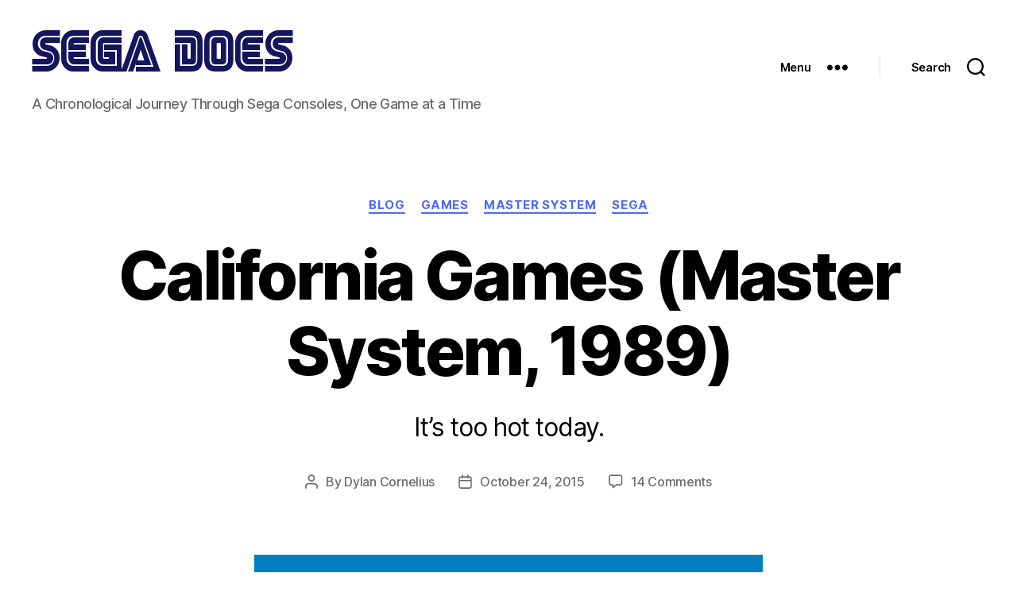

--- FILE ---
content_type: text/html; charset=UTF-8
request_url: https://segadoes.com/2015/10/24/california-games/
body_size: 25367
content:
<!DOCTYPE html>

<html class="no-js" lang="en-US">

	<head>

		<meta charset="UTF-8">
		<meta name="viewport" content="width=device-width, initial-scale=1.0">

		<link rel="profile" href="https://gmpg.org/xfn/11">

		<meta name='robots' content='index, follow, max-image-preview:large, max-snippet:-1, max-video-preview:-1' />

	<!-- This site is optimized with the Yoast SEO plugin v26.6 - https://yoast.com/wordpress/plugins/seo/ -->
	<title>California Games (Master System, 1989) - Sega Does</title>
	<meta name="description" content="California Games is one of the many terrible pseudo-sporting event minigame collections released by Epyx in the late 80s and early 90s." />
	<link rel="canonical" href="https://segadoes.com/2015/10/24/california-games/" />
	<meta property="og:locale" content="en_US" />
	<meta property="og:type" content="article" />
	<meta property="og:title" content="California Games (Master System, 1989) - Sega Does" />
	<meta property="og:description" content="California Games is one of the many terrible pseudo-sporting event minigame collections released by Epyx in the late 80s and early 90s." />
	<meta property="og:url" content="https://segadoes.com/2015/10/24/california-games/" />
	<meta property="og:site_name" content="Sega Does" />
	<meta property="article:published_time" content="2015-10-25T00:03:15+00:00" />
	<meta property="article:modified_time" content="2023-04-21T17:35:43+00:00" />
	<meta property="og:image" content="https://segadoes.com/wp-content/uploads/2015/10/california-games-ue-004.jpg" />
	<meta property="og:image:width" content="640" />
	<meta property="og:image:height" content="480" />
	<meta property="og:image:type" content="image/jpeg" />
	<meta name="author" content="Dylan Cornelius" />
	<meta name="twitter:card" content="summary_large_image" />
	<meta name="twitter:creator" content="@RetroGamingArc" />
	<meta name="twitter:site" content="@RetroGamingArc" />
	<meta name="twitter:label1" content="Written by" />
	<meta name="twitter:data1" content="Dylan Cornelius" />
	<meta name="twitter:label2" content="Est. reading time" />
	<meta name="twitter:data2" content="6 minutes" />
	<script type="application/ld+json" class="yoast-schema-graph">{"@context":"https://schema.org","@graph":[{"@type":"Article","@id":"https://segadoes.com/2015/10/24/california-games/#article","isPartOf":{"@id":"https://segadoes.com/2015/10/24/california-games/"},"author":{"name":"Dylan Cornelius","@id":"https://segadoes.com/#/schema/person/e4f876f2e5a956c19e0d5878bbe9893f"},"headline":"California Games (Master System, 1989)","datePublished":"2015-10-25T00:03:15+00:00","dateModified":"2023-04-21T17:35:43+00:00","mainEntityOfPage":{"@id":"https://segadoes.com/2015/10/24/california-games/"},"wordCount":812,"commentCount":14,"publisher":{"@id":"https://segadoes.com/#organization"},"image":{"@id":"https://segadoes.com/2015/10/24/california-games/#primaryimage"},"thumbnailUrl":"https://segadoes.com/wp-content/uploads/2015/10/california-games-ue-004.jpg","keywords":["Epyx","Games","Master System","Minigames","Retro","Sega","Sports"],"articleSection":["Blog","Games","Master System","Sega"],"inLanguage":"en-US","potentialAction":[{"@type":"CommentAction","name":"Comment","target":["https://segadoes.com/2015/10/24/california-games/#respond"]}]},{"@type":"WebPage","@id":"https://segadoes.com/2015/10/24/california-games/","url":"https://segadoes.com/2015/10/24/california-games/","name":"California Games (Master System, 1989) - Sega Does","isPartOf":{"@id":"https://segadoes.com/#website"},"primaryImageOfPage":{"@id":"https://segadoes.com/2015/10/24/california-games/#primaryimage"},"image":{"@id":"https://segadoes.com/2015/10/24/california-games/#primaryimage"},"thumbnailUrl":"https://segadoes.com/wp-content/uploads/2015/10/california-games-ue-004.jpg","datePublished":"2015-10-25T00:03:15+00:00","dateModified":"2023-04-21T17:35:43+00:00","description":"California Games is one of the many terrible pseudo-sporting event minigame collections released by Epyx in the late 80s and early 90s.","breadcrumb":{"@id":"https://segadoes.com/2015/10/24/california-games/#breadcrumb"},"inLanguage":"en-US","potentialAction":[{"@type":"ReadAction","target":["https://segadoes.com/2015/10/24/california-games/"]}]},{"@type":"ImageObject","inLanguage":"en-US","@id":"https://segadoes.com/2015/10/24/california-games/#primaryimage","url":"https://segadoes.com/wp-content/uploads/2015/10/california-games-ue-004.jpg","contentUrl":"https://segadoes.com/wp-content/uploads/2015/10/california-games-ue-004.jpg","width":640,"height":480},{"@type":"BreadcrumbList","@id":"https://segadoes.com/2015/10/24/california-games/#breadcrumb","itemListElement":[{"@type":"ListItem","position":1,"name":"Home","item":"https://segadoes.com/"},{"@type":"ListItem","position":2,"name":"California Games (Master System, 1989)"}]},{"@type":"WebSite","@id":"https://segadoes.com/#website","url":"https://segadoes.com/","name":"Sega Does","description":"A Chronological Journey Through Sega Consoles, One Game at a Time","publisher":{"@id":"https://segadoes.com/#organization"},"potentialAction":[{"@type":"SearchAction","target":{"@type":"EntryPoint","urlTemplate":"https://segadoes.com/?s={search_term_string}"},"query-input":{"@type":"PropertyValueSpecification","valueRequired":true,"valueName":"search_term_string"}}],"inLanguage":"en-US"},{"@type":"Organization","@id":"https://segadoes.com/#organization","name":"Sega Does","url":"https://segadoes.com/","logo":{"@type":"ImageObject","inLanguage":"en-US","@id":"https://segadoes.com/#/schema/logo/image/","url":"https://segadoes.com/wp-content/uploads/2018/05/cropped-temp1-24.png","contentUrl":"https://segadoes.com/wp-content/uploads/2018/05/cropped-temp1-24.png","width":339,"height":82,"caption":"Sega Does"},"image":{"@id":"https://segadoes.com/#/schema/logo/image/"},"sameAs":["https://x.com/RetroGamingArc"]},{"@type":"Person","@id":"https://segadoes.com/#/schema/person/e4f876f2e5a956c19e0d5878bbe9893f","name":"Dylan Cornelius","image":{"@type":"ImageObject","inLanguage":"en-US","@id":"https://segadoes.com/#/schema/person/image/","url":"https://secure.gravatar.com/avatar/549b547af6387078bf3aad9fd572f7692f551404574d5546785f18720106acd3?s=96&d=mm&r=g","contentUrl":"https://secure.gravatar.com/avatar/549b547af6387078bf3aad9fd572f7692f551404574d5546785f18720106acd3?s=96&d=mm&r=g","caption":"Dylan Cornelius"},"url":"https://segadoes.com/author/profamaretto/"}]}</script>
	<!-- / Yoast SEO plugin. -->


<link rel="alternate" type="application/rss+xml" title="Sega Does &raquo; Feed" href="https://segadoes.com/feed/" />
<link rel="alternate" type="application/rss+xml" title="Sega Does &raquo; Comments Feed" href="https://segadoes.com/comments/feed/" />
<link rel="alternate" type="application/rss+xml" title="Sega Does &raquo; California Games (Master System, 1989) Comments Feed" href="https://segadoes.com/2015/10/24/california-games/feed/" />
<link rel="alternate" title="oEmbed (JSON)" type="application/json+oembed" href="https://segadoes.com/wp-json/oembed/1.0/embed?url=https%3A%2F%2Fsegadoes.com%2F2015%2F10%2F24%2Fcalifornia-games%2F" />
<link rel="alternate" title="oEmbed (XML)" type="text/xml+oembed" href="https://segadoes.com/wp-json/oembed/1.0/embed?url=https%3A%2F%2Fsegadoes.com%2F2015%2F10%2F24%2Fcalifornia-games%2F&#038;format=xml" />
<style id='wp-img-auto-sizes-contain-inline-css'>
img:is([sizes=auto i],[sizes^="auto," i]){contain-intrinsic-size:3000px 1500px}
/*# sourceURL=wp-img-auto-sizes-contain-inline-css */
</style>

<style id='wp-emoji-styles-inline-css'>

	img.wp-smiley, img.emoji {
		display: inline !important;
		border: none !important;
		box-shadow: none !important;
		height: 1em !important;
		width: 1em !important;
		margin: 0 0.07em !important;
		vertical-align: -0.1em !important;
		background: none !important;
		padding: 0 !important;
	}
/*# sourceURL=wp-emoji-styles-inline-css */
</style>
<link rel='stylesheet' id='wp-block-library-css' href='https://segadoes.com/wp-includes/css/dist/block-library/style.min.css?ver=6.9' media='all' />
<style id='wp-block-image-inline-css'>
.wp-block-image>a,.wp-block-image>figure>a{display:inline-block}.wp-block-image img{box-sizing:border-box;height:auto;max-width:100%;vertical-align:bottom}@media not (prefers-reduced-motion){.wp-block-image img.hide{visibility:hidden}.wp-block-image img.show{animation:show-content-image .4s}}.wp-block-image[style*=border-radius] img,.wp-block-image[style*=border-radius]>a{border-radius:inherit}.wp-block-image.has-custom-border img{box-sizing:border-box}.wp-block-image.aligncenter{text-align:center}.wp-block-image.alignfull>a,.wp-block-image.alignwide>a{width:100%}.wp-block-image.alignfull img,.wp-block-image.alignwide img{height:auto;width:100%}.wp-block-image .aligncenter,.wp-block-image .alignleft,.wp-block-image .alignright,.wp-block-image.aligncenter,.wp-block-image.alignleft,.wp-block-image.alignright{display:table}.wp-block-image .aligncenter>figcaption,.wp-block-image .alignleft>figcaption,.wp-block-image .alignright>figcaption,.wp-block-image.aligncenter>figcaption,.wp-block-image.alignleft>figcaption,.wp-block-image.alignright>figcaption{caption-side:bottom;display:table-caption}.wp-block-image .alignleft{float:left;margin:.5em 1em .5em 0}.wp-block-image .alignright{float:right;margin:.5em 0 .5em 1em}.wp-block-image .aligncenter{margin-left:auto;margin-right:auto}.wp-block-image :where(figcaption){margin-bottom:1em;margin-top:.5em}.wp-block-image.is-style-circle-mask img{border-radius:9999px}@supports ((-webkit-mask-image:none) or (mask-image:none)) or (-webkit-mask-image:none){.wp-block-image.is-style-circle-mask img{border-radius:0;-webkit-mask-image:url('data:image/svg+xml;utf8,<svg viewBox="0 0 100 100" xmlns="http://www.w3.org/2000/svg"><circle cx="50" cy="50" r="50"/></svg>');mask-image:url('data:image/svg+xml;utf8,<svg viewBox="0 0 100 100" xmlns="http://www.w3.org/2000/svg"><circle cx="50" cy="50" r="50"/></svg>');mask-mode:alpha;-webkit-mask-position:center;mask-position:center;-webkit-mask-repeat:no-repeat;mask-repeat:no-repeat;-webkit-mask-size:contain;mask-size:contain}}:root :where(.wp-block-image.is-style-rounded img,.wp-block-image .is-style-rounded img){border-radius:9999px}.wp-block-image figure{margin:0}.wp-lightbox-container{display:flex;flex-direction:column;position:relative}.wp-lightbox-container img{cursor:zoom-in}.wp-lightbox-container img:hover+button{opacity:1}.wp-lightbox-container button{align-items:center;backdrop-filter:blur(16px) saturate(180%);background-color:#5a5a5a40;border:none;border-radius:4px;cursor:zoom-in;display:flex;height:20px;justify-content:center;opacity:0;padding:0;position:absolute;right:16px;text-align:center;top:16px;width:20px;z-index:100}@media not (prefers-reduced-motion){.wp-lightbox-container button{transition:opacity .2s ease}}.wp-lightbox-container button:focus-visible{outline:3px auto #5a5a5a40;outline:3px auto -webkit-focus-ring-color;outline-offset:3px}.wp-lightbox-container button:hover{cursor:pointer;opacity:1}.wp-lightbox-container button:focus{opacity:1}.wp-lightbox-container button:focus,.wp-lightbox-container button:hover,.wp-lightbox-container button:not(:hover):not(:active):not(.has-background){background-color:#5a5a5a40;border:none}.wp-lightbox-overlay{box-sizing:border-box;cursor:zoom-out;height:100vh;left:0;overflow:hidden;position:fixed;top:0;visibility:hidden;width:100%;z-index:100000}.wp-lightbox-overlay .close-button{align-items:center;cursor:pointer;display:flex;justify-content:center;min-height:40px;min-width:40px;padding:0;position:absolute;right:calc(env(safe-area-inset-right) + 16px);top:calc(env(safe-area-inset-top) + 16px);z-index:5000000}.wp-lightbox-overlay .close-button:focus,.wp-lightbox-overlay .close-button:hover,.wp-lightbox-overlay .close-button:not(:hover):not(:active):not(.has-background){background:none;border:none}.wp-lightbox-overlay .lightbox-image-container{height:var(--wp--lightbox-container-height);left:50%;overflow:hidden;position:absolute;top:50%;transform:translate(-50%,-50%);transform-origin:top left;width:var(--wp--lightbox-container-width);z-index:9999999999}.wp-lightbox-overlay .wp-block-image{align-items:center;box-sizing:border-box;display:flex;height:100%;justify-content:center;margin:0;position:relative;transform-origin:0 0;width:100%;z-index:3000000}.wp-lightbox-overlay .wp-block-image img{height:var(--wp--lightbox-image-height);min-height:var(--wp--lightbox-image-height);min-width:var(--wp--lightbox-image-width);width:var(--wp--lightbox-image-width)}.wp-lightbox-overlay .wp-block-image figcaption{display:none}.wp-lightbox-overlay button{background:none;border:none}.wp-lightbox-overlay .scrim{background-color:#fff;height:100%;opacity:.9;position:absolute;width:100%;z-index:2000000}.wp-lightbox-overlay.active{visibility:visible}@media not (prefers-reduced-motion){.wp-lightbox-overlay.active{animation:turn-on-visibility .25s both}.wp-lightbox-overlay.active img{animation:turn-on-visibility .35s both}.wp-lightbox-overlay.show-closing-animation:not(.active){animation:turn-off-visibility .35s both}.wp-lightbox-overlay.show-closing-animation:not(.active) img{animation:turn-off-visibility .25s both}.wp-lightbox-overlay.zoom.active{animation:none;opacity:1;visibility:visible}.wp-lightbox-overlay.zoom.active .lightbox-image-container{animation:lightbox-zoom-in .4s}.wp-lightbox-overlay.zoom.active .lightbox-image-container img{animation:none}.wp-lightbox-overlay.zoom.active .scrim{animation:turn-on-visibility .4s forwards}.wp-lightbox-overlay.zoom.show-closing-animation:not(.active){animation:none}.wp-lightbox-overlay.zoom.show-closing-animation:not(.active) .lightbox-image-container{animation:lightbox-zoom-out .4s}.wp-lightbox-overlay.zoom.show-closing-animation:not(.active) .lightbox-image-container img{animation:none}.wp-lightbox-overlay.zoom.show-closing-animation:not(.active) .scrim{animation:turn-off-visibility .4s forwards}}@keyframes show-content-image{0%{visibility:hidden}99%{visibility:hidden}to{visibility:visible}}@keyframes turn-on-visibility{0%{opacity:0}to{opacity:1}}@keyframes turn-off-visibility{0%{opacity:1;visibility:visible}99%{opacity:0;visibility:visible}to{opacity:0;visibility:hidden}}@keyframes lightbox-zoom-in{0%{transform:translate(calc((-100vw + var(--wp--lightbox-scrollbar-width))/2 + var(--wp--lightbox-initial-left-position)),calc(-50vh + var(--wp--lightbox-initial-top-position))) scale(var(--wp--lightbox-scale))}to{transform:translate(-50%,-50%) scale(1)}}@keyframes lightbox-zoom-out{0%{transform:translate(-50%,-50%) scale(1);visibility:visible}99%{visibility:visible}to{transform:translate(calc((-100vw + var(--wp--lightbox-scrollbar-width))/2 + var(--wp--lightbox-initial-left-position)),calc(-50vh + var(--wp--lightbox-initial-top-position))) scale(var(--wp--lightbox-scale));visibility:hidden}}
/*# sourceURL=https://segadoes.com/wp-includes/blocks/image/style.min.css */
</style>
<style id='wp-block-paragraph-inline-css'>
.is-small-text{font-size:.875em}.is-regular-text{font-size:1em}.is-large-text{font-size:2.25em}.is-larger-text{font-size:3em}.has-drop-cap:not(:focus):first-letter{float:left;font-size:8.4em;font-style:normal;font-weight:100;line-height:.68;margin:.05em .1em 0 0;text-transform:uppercase}body.rtl .has-drop-cap:not(:focus):first-letter{float:none;margin-left:.1em}p.has-drop-cap.has-background{overflow:hidden}:root :where(p.has-background){padding:1.25em 2.375em}:where(p.has-text-color:not(.has-link-color)) a{color:inherit}p.has-text-align-left[style*="writing-mode:vertical-lr"],p.has-text-align-right[style*="writing-mode:vertical-rl"]{rotate:180deg}
/*# sourceURL=https://segadoes.com/wp-includes/blocks/paragraph/style.min.css */
</style>
<style id='wp-block-spacer-inline-css'>
.wp-block-spacer{clear:both}
/*# sourceURL=https://segadoes.com/wp-includes/blocks/spacer/style.min.css */
</style>
<style id='global-styles-inline-css'>
:root{--wp--preset--aspect-ratio--square: 1;--wp--preset--aspect-ratio--4-3: 4/3;--wp--preset--aspect-ratio--3-4: 3/4;--wp--preset--aspect-ratio--3-2: 3/2;--wp--preset--aspect-ratio--2-3: 2/3;--wp--preset--aspect-ratio--16-9: 16/9;--wp--preset--aspect-ratio--9-16: 9/16;--wp--preset--color--black: #000000;--wp--preset--color--cyan-bluish-gray: #abb8c3;--wp--preset--color--white: #ffffff;--wp--preset--color--pale-pink: #f78da7;--wp--preset--color--vivid-red: #cf2e2e;--wp--preset--color--luminous-vivid-orange: #ff6900;--wp--preset--color--luminous-vivid-amber: #fcb900;--wp--preset--color--light-green-cyan: #7bdcb5;--wp--preset--color--vivid-green-cyan: #00d084;--wp--preset--color--pale-cyan-blue: #8ed1fc;--wp--preset--color--vivid-cyan-blue: #0693e3;--wp--preset--color--vivid-purple: #9b51e0;--wp--preset--color--accent: #4f68f6;--wp--preset--color--primary: #000000;--wp--preset--color--secondary: #6d6d6d;--wp--preset--color--subtle-background: #dbdbdb;--wp--preset--color--background: #ffffff;--wp--preset--gradient--vivid-cyan-blue-to-vivid-purple: linear-gradient(135deg,rgb(6,147,227) 0%,rgb(155,81,224) 100%);--wp--preset--gradient--light-green-cyan-to-vivid-green-cyan: linear-gradient(135deg,rgb(122,220,180) 0%,rgb(0,208,130) 100%);--wp--preset--gradient--luminous-vivid-amber-to-luminous-vivid-orange: linear-gradient(135deg,rgb(252,185,0) 0%,rgb(255,105,0) 100%);--wp--preset--gradient--luminous-vivid-orange-to-vivid-red: linear-gradient(135deg,rgb(255,105,0) 0%,rgb(207,46,46) 100%);--wp--preset--gradient--very-light-gray-to-cyan-bluish-gray: linear-gradient(135deg,rgb(238,238,238) 0%,rgb(169,184,195) 100%);--wp--preset--gradient--cool-to-warm-spectrum: linear-gradient(135deg,rgb(74,234,220) 0%,rgb(151,120,209) 20%,rgb(207,42,186) 40%,rgb(238,44,130) 60%,rgb(251,105,98) 80%,rgb(254,248,76) 100%);--wp--preset--gradient--blush-light-purple: linear-gradient(135deg,rgb(255,206,236) 0%,rgb(152,150,240) 100%);--wp--preset--gradient--blush-bordeaux: linear-gradient(135deg,rgb(254,205,165) 0%,rgb(254,45,45) 50%,rgb(107,0,62) 100%);--wp--preset--gradient--luminous-dusk: linear-gradient(135deg,rgb(255,203,112) 0%,rgb(199,81,192) 50%,rgb(65,88,208) 100%);--wp--preset--gradient--pale-ocean: linear-gradient(135deg,rgb(255,245,203) 0%,rgb(182,227,212) 50%,rgb(51,167,181) 100%);--wp--preset--gradient--electric-grass: linear-gradient(135deg,rgb(202,248,128) 0%,rgb(113,206,126) 100%);--wp--preset--gradient--midnight: linear-gradient(135deg,rgb(2,3,129) 0%,rgb(40,116,252) 100%);--wp--preset--font-size--small: 18px;--wp--preset--font-size--medium: 20px;--wp--preset--font-size--large: 26.25px;--wp--preset--font-size--x-large: 42px;--wp--preset--font-size--normal: 21px;--wp--preset--font-size--larger: 32px;--wp--preset--spacing--20: 0.44rem;--wp--preset--spacing--30: 0.67rem;--wp--preset--spacing--40: 1rem;--wp--preset--spacing--50: 1.5rem;--wp--preset--spacing--60: 2.25rem;--wp--preset--spacing--70: 3.38rem;--wp--preset--spacing--80: 5.06rem;--wp--preset--shadow--natural: 6px 6px 9px rgba(0, 0, 0, 0.2);--wp--preset--shadow--deep: 12px 12px 50px rgba(0, 0, 0, 0.4);--wp--preset--shadow--sharp: 6px 6px 0px rgba(0, 0, 0, 0.2);--wp--preset--shadow--outlined: 6px 6px 0px -3px rgb(255, 255, 255), 6px 6px rgb(0, 0, 0);--wp--preset--shadow--crisp: 6px 6px 0px rgb(0, 0, 0);}:where(.is-layout-flex){gap: 0.5em;}:where(.is-layout-grid){gap: 0.5em;}body .is-layout-flex{display: flex;}.is-layout-flex{flex-wrap: wrap;align-items: center;}.is-layout-flex > :is(*, div){margin: 0;}body .is-layout-grid{display: grid;}.is-layout-grid > :is(*, div){margin: 0;}:where(.wp-block-columns.is-layout-flex){gap: 2em;}:where(.wp-block-columns.is-layout-grid){gap: 2em;}:where(.wp-block-post-template.is-layout-flex){gap: 1.25em;}:where(.wp-block-post-template.is-layout-grid){gap: 1.25em;}.has-black-color{color: var(--wp--preset--color--black) !important;}.has-cyan-bluish-gray-color{color: var(--wp--preset--color--cyan-bluish-gray) !important;}.has-white-color{color: var(--wp--preset--color--white) !important;}.has-pale-pink-color{color: var(--wp--preset--color--pale-pink) !important;}.has-vivid-red-color{color: var(--wp--preset--color--vivid-red) !important;}.has-luminous-vivid-orange-color{color: var(--wp--preset--color--luminous-vivid-orange) !important;}.has-luminous-vivid-amber-color{color: var(--wp--preset--color--luminous-vivid-amber) !important;}.has-light-green-cyan-color{color: var(--wp--preset--color--light-green-cyan) !important;}.has-vivid-green-cyan-color{color: var(--wp--preset--color--vivid-green-cyan) !important;}.has-pale-cyan-blue-color{color: var(--wp--preset--color--pale-cyan-blue) !important;}.has-vivid-cyan-blue-color{color: var(--wp--preset--color--vivid-cyan-blue) !important;}.has-vivid-purple-color{color: var(--wp--preset--color--vivid-purple) !important;}.has-black-background-color{background-color: var(--wp--preset--color--black) !important;}.has-cyan-bluish-gray-background-color{background-color: var(--wp--preset--color--cyan-bluish-gray) !important;}.has-white-background-color{background-color: var(--wp--preset--color--white) !important;}.has-pale-pink-background-color{background-color: var(--wp--preset--color--pale-pink) !important;}.has-vivid-red-background-color{background-color: var(--wp--preset--color--vivid-red) !important;}.has-luminous-vivid-orange-background-color{background-color: var(--wp--preset--color--luminous-vivid-orange) !important;}.has-luminous-vivid-amber-background-color{background-color: var(--wp--preset--color--luminous-vivid-amber) !important;}.has-light-green-cyan-background-color{background-color: var(--wp--preset--color--light-green-cyan) !important;}.has-vivid-green-cyan-background-color{background-color: var(--wp--preset--color--vivid-green-cyan) !important;}.has-pale-cyan-blue-background-color{background-color: var(--wp--preset--color--pale-cyan-blue) !important;}.has-vivid-cyan-blue-background-color{background-color: var(--wp--preset--color--vivid-cyan-blue) !important;}.has-vivid-purple-background-color{background-color: var(--wp--preset--color--vivid-purple) !important;}.has-black-border-color{border-color: var(--wp--preset--color--black) !important;}.has-cyan-bluish-gray-border-color{border-color: var(--wp--preset--color--cyan-bluish-gray) !important;}.has-white-border-color{border-color: var(--wp--preset--color--white) !important;}.has-pale-pink-border-color{border-color: var(--wp--preset--color--pale-pink) !important;}.has-vivid-red-border-color{border-color: var(--wp--preset--color--vivid-red) !important;}.has-luminous-vivid-orange-border-color{border-color: var(--wp--preset--color--luminous-vivid-orange) !important;}.has-luminous-vivid-amber-border-color{border-color: var(--wp--preset--color--luminous-vivid-amber) !important;}.has-light-green-cyan-border-color{border-color: var(--wp--preset--color--light-green-cyan) !important;}.has-vivid-green-cyan-border-color{border-color: var(--wp--preset--color--vivid-green-cyan) !important;}.has-pale-cyan-blue-border-color{border-color: var(--wp--preset--color--pale-cyan-blue) !important;}.has-vivid-cyan-blue-border-color{border-color: var(--wp--preset--color--vivid-cyan-blue) !important;}.has-vivid-purple-border-color{border-color: var(--wp--preset--color--vivid-purple) !important;}.has-vivid-cyan-blue-to-vivid-purple-gradient-background{background: var(--wp--preset--gradient--vivid-cyan-blue-to-vivid-purple) !important;}.has-light-green-cyan-to-vivid-green-cyan-gradient-background{background: var(--wp--preset--gradient--light-green-cyan-to-vivid-green-cyan) !important;}.has-luminous-vivid-amber-to-luminous-vivid-orange-gradient-background{background: var(--wp--preset--gradient--luminous-vivid-amber-to-luminous-vivid-orange) !important;}.has-luminous-vivid-orange-to-vivid-red-gradient-background{background: var(--wp--preset--gradient--luminous-vivid-orange-to-vivid-red) !important;}.has-very-light-gray-to-cyan-bluish-gray-gradient-background{background: var(--wp--preset--gradient--very-light-gray-to-cyan-bluish-gray) !important;}.has-cool-to-warm-spectrum-gradient-background{background: var(--wp--preset--gradient--cool-to-warm-spectrum) !important;}.has-blush-light-purple-gradient-background{background: var(--wp--preset--gradient--blush-light-purple) !important;}.has-blush-bordeaux-gradient-background{background: var(--wp--preset--gradient--blush-bordeaux) !important;}.has-luminous-dusk-gradient-background{background: var(--wp--preset--gradient--luminous-dusk) !important;}.has-pale-ocean-gradient-background{background: var(--wp--preset--gradient--pale-ocean) !important;}.has-electric-grass-gradient-background{background: var(--wp--preset--gradient--electric-grass) !important;}.has-midnight-gradient-background{background: var(--wp--preset--gradient--midnight) !important;}.has-small-font-size{font-size: var(--wp--preset--font-size--small) !important;}.has-medium-font-size{font-size: var(--wp--preset--font-size--medium) !important;}.has-large-font-size{font-size: var(--wp--preset--font-size--large) !important;}.has-x-large-font-size{font-size: var(--wp--preset--font-size--x-large) !important;}
/*# sourceURL=global-styles-inline-css */
</style>

<style id='classic-theme-styles-inline-css'>
/*! This file is auto-generated */
.wp-block-button__link{color:#fff;background-color:#32373c;border-radius:9999px;box-shadow:none;text-decoration:none;padding:calc(.667em + 2px) calc(1.333em + 2px);font-size:1.125em}.wp-block-file__button{background:#32373c;color:#fff;text-decoration:none}
/*# sourceURL=/wp-includes/css/classic-themes.min.css */
</style>
<link rel='stylesheet' id='sf4wp-gutenberg-email-optin-block-css' href='https://segadoes.com/wp-content/plugins/wp-sendfox/includes/gutenberg/block.min.css?ver=1.3.1' media='all' />
<link rel='stylesheet' id='email-subscribers-css' href='https://segadoes.com/wp-content/plugins/email-subscribers/lite/public/css/email-subscribers-public.css?ver=5.9.12' media='all' />
<link rel='stylesheet' id='parent-style-css' href='https://segadoes.com/wp-content/themes/twentytwenty/style.css?ver=6.9' media='all' />
<link rel='stylesheet' id='twentytwenty-style-css' href='https://segadoes.com/wp-content/themes/2020-junior-questicle-1.2/style.css?ver=1.2.0' media='all' />
<style id='twentytwenty-style-inline-css'>
.color-accent,.color-accent-hover:hover,.color-accent-hover:focus,:root .has-accent-color,.has-drop-cap:not(:focus):first-letter,.wp-block-button.is-style-outline,a { color: #4f68f6; }blockquote,.border-color-accent,.border-color-accent-hover:hover,.border-color-accent-hover:focus { border-color: #4f68f6; }button,.button,.faux-button,.wp-block-button__link,.wp-block-file .wp-block-file__button,input[type="button"],input[type="reset"],input[type="submit"],.bg-accent,.bg-accent-hover:hover,.bg-accent-hover:focus,:root .has-accent-background-color,.comment-reply-link { background-color: #4f68f6; }.fill-children-accent,.fill-children-accent * { fill: #4f68f6; }:root .has-background-color,button,.button,.faux-button,.wp-block-button__link,.wp-block-file__button,input[type="button"],input[type="reset"],input[type="submit"],.wp-block-button,.comment-reply-link,.has-background.has-primary-background-color:not(.has-text-color),.has-background.has-primary-background-color *:not(.has-text-color),.has-background.has-accent-background-color:not(.has-text-color),.has-background.has-accent-background-color *:not(.has-text-color) { color: #ffffff; }:root .has-background-background-color { background-color: #ffffff; }body,.entry-title a,:root .has-primary-color { color: #000000; }:root .has-primary-background-color { background-color: #000000; }cite,figcaption,.wp-caption-text,.post-meta,.entry-content .wp-block-archives li,.entry-content .wp-block-categories li,.entry-content .wp-block-latest-posts li,.wp-block-latest-comments__comment-date,.wp-block-latest-posts__post-date,.wp-block-embed figcaption,.wp-block-image figcaption,.wp-block-pullquote cite,.comment-metadata,.comment-respond .comment-notes,.comment-respond .logged-in-as,.pagination .dots,.entry-content hr:not(.has-background),hr.styled-separator,:root .has-secondary-color { color: #6d6d6d; }:root .has-secondary-background-color { background-color: #6d6d6d; }pre,fieldset,input,textarea,table,table *,hr { border-color: #dbdbdb; }caption,code,code,kbd,samp,.wp-block-table.is-style-stripes tbody tr:nth-child(odd),:root .has-subtle-background-background-color { background-color: #dbdbdb; }.wp-block-table.is-style-stripes { border-bottom-color: #dbdbdb; }.wp-block-latest-posts.is-grid li { border-top-color: #dbdbdb; }:root .has-subtle-background-color { color: #dbdbdb; }body:not(.overlay-header) .primary-menu > li > a,body:not(.overlay-header) .primary-menu > li > .icon,.modal-menu a,.footer-menu a, .footer-widgets a:where(:not(.wp-block-button__link)),#site-footer .wp-block-button.is-style-outline,.wp-block-pullquote:before,.singular:not(.overlay-header) .entry-header a,.archive-header a,.header-footer-group .color-accent,.header-footer-group .color-accent-hover:hover { color: #4f68f6; }.social-icons a,#site-footer button:not(.toggle),#site-footer .button,#site-footer .faux-button,#site-footer .wp-block-button__link,#site-footer .wp-block-file__button,#site-footer input[type="button"],#site-footer input[type="reset"],#site-footer input[type="submit"] { background-color: #4f68f6; }.social-icons a,body:not(.overlay-header) .primary-menu ul,.header-footer-group button,.header-footer-group .button,.header-footer-group .faux-button,.header-footer-group .wp-block-button:not(.is-style-outline) .wp-block-button__link,.header-footer-group .wp-block-file__button,.header-footer-group input[type="button"],.header-footer-group input[type="reset"],.header-footer-group input[type="submit"] { color: #ffffff; }#site-header,.footer-nav-widgets-wrapper,#site-footer,.menu-modal,.menu-modal-inner,.search-modal-inner,.archive-header,.singular .entry-header,.singular .featured-media:before,.wp-block-pullquote:before { background-color: #ffffff; }.header-footer-group,body:not(.overlay-header) #site-header .toggle,.menu-modal .toggle { color: #000000; }body:not(.overlay-header) .primary-menu ul { background-color: #000000; }body:not(.overlay-header) .primary-menu > li > ul:after { border-bottom-color: #000000; }body:not(.overlay-header) .primary-menu ul ul:after { border-left-color: #000000; }.site-description,body:not(.overlay-header) .toggle-inner .toggle-text,.widget .post-date,.widget .rss-date,.widget_archive li,.widget_categories li,.widget cite,.widget_pages li,.widget_meta li,.widget_nav_menu li,.powered-by-wordpress,.footer-credits .privacy-policy,.to-the-top,.singular .entry-header .post-meta,.singular:not(.overlay-header) .entry-header .post-meta a { color: #6d6d6d; }.header-footer-group pre,.header-footer-group fieldset,.header-footer-group input,.header-footer-group textarea,.header-footer-group table,.header-footer-group table *,.footer-nav-widgets-wrapper,#site-footer,.menu-modal nav *,.footer-widgets-outer-wrapper,.footer-top { border-color: #dbdbdb; }.header-footer-group table caption,body:not(.overlay-header) .header-inner .toggle-wrapper::before { background-color: #dbdbdb; }
/*# sourceURL=twentytwenty-style-inline-css */
</style>
<link rel='stylesheet' id='twentytwenty-fonts-css' href='https://segadoes.com/wp-content/themes/twentytwenty/assets/css/font-inter.css?ver=1.2.0' media='all' />
<link rel='stylesheet' id='twentytwenty-print-style-css' href='https://segadoes.com/wp-content/themes/twentytwenty/print.css?ver=1.2.0' media='print' />
<script src="https://segadoes.com/wp-includes/js/jquery/jquery.min.js?ver=3.7.1" id="jquery-core-js"></script>
<script src="https://segadoes.com/wp-includes/js/jquery/jquery-migrate.min.js?ver=3.4.1" id="jquery-migrate-js"></script>
<script src="https://segadoes.com/wp-content/themes/twentytwenty/assets/js/index.js?ver=1.2.0" id="twentytwenty-js-js" defer data-wp-strategy="defer"></script>
<link rel="https://api.w.org/" href="https://segadoes.com/wp-json/" /><link rel="alternate" title="JSON" type="application/json" href="https://segadoes.com/wp-json/wp/v2/posts/2436" /><link rel="EditURI" type="application/rsd+xml" title="RSD" href="https://segadoes.com/xmlrpc.php?rsd" />
<meta name="generator" content="WordPress 6.9" />
<link rel='shortlink' href='https://segadoes.com/?p=2436' />

<!-- Lara's Google Analytics - https://www.xtraorbit.com/wordpress-google-analytics-dashboard-widget/ -->
<script async src="https://www.googletagmanager.com/gtag/js?id=G-6RJHBG4N7K"></script>
<script>
  window.dataLayer = window.dataLayer || [];
  function gtag(){dataLayer.push(arguments);}
  gtag('js', new Date());
  gtag('config', 'G-6RJHBG4N7K');
</script>

<script>
document.documentElement.className = document.documentElement.className.replace( 'no-js', 'js' );
//# sourceURL=twentytwenty_no_js_class
</script>
<style id="custom-background-css">
body.custom-background { background-color: #ffffff; }
</style>
	<link rel="icon" href="https://segadoes.com/wp-content/uploads/2018/10/cropped-segadoes_png-3-32x32.png" sizes="32x32" />
<link rel="icon" href="https://segadoes.com/wp-content/uploads/2018/10/cropped-segadoes_png-3-192x192.png" sizes="192x192" />
<link rel="apple-touch-icon" href="https://segadoes.com/wp-content/uploads/2018/10/cropped-segadoes_png-3-180x180.png" />
<meta name="msapplication-TileImage" content="https://segadoes.com/wp-content/uploads/2018/10/cropped-segadoes_png-3-270x270.png" />

	</head>

	<body class="wp-singular post-template-default single single-post postid-2436 single-format-standard custom-background wp-custom-logo wp-embed-responsive wp-theme-twentytwenty wp-child-theme-2020-junior-questicle-12 singular enable-search-modal has-post-thumbnail has-single-pagination showing-comments show-avatars footer-top-visible reduced-spacing">

		<a class="skip-link screen-reader-text" href="#site-content">Skip to the content</a>
		<header id="site-header" class="header-footer-group">

			<div class="header-inner section-inner">

				<div class="header-titles-wrapper">

					
						<button class="toggle search-toggle mobile-search-toggle" data-toggle-target=".search-modal" data-toggle-body-class="showing-search-modal" data-set-focus=".search-modal .search-field" aria-expanded="false">
							<span class="toggle-inner">
								<span class="toggle-icon">
									<svg class="svg-icon" aria-hidden="true" role="img" focusable="false" xmlns="http://www.w3.org/2000/svg" width="23" height="23" viewBox="0 0 23 23"><path d="M38.710696,48.0601792 L43,52.3494831 L41.3494831,54 L37.0601792,49.710696 C35.2632422,51.1481185 32.9839107,52.0076499 30.5038249,52.0076499 C24.7027226,52.0076499 20,47.3049272 20,41.5038249 C20,35.7027226 24.7027226,31 30.5038249,31 C36.3049272,31 41.0076499,35.7027226 41.0076499,41.5038249 C41.0076499,43.9839107 40.1481185,46.2632422 38.710696,48.0601792 Z M36.3875844,47.1716785 C37.8030221,45.7026647 38.6734666,43.7048964 38.6734666,41.5038249 C38.6734666,36.9918565 35.0157934,33.3341833 30.5038249,33.3341833 C25.9918565,33.3341833 22.3341833,36.9918565 22.3341833,41.5038249 C22.3341833,46.0157934 25.9918565,49.6734666 30.5038249,49.6734666 C32.7048964,49.6734666 34.7026647,48.8030221 36.1716785,47.3875844 C36.2023931,47.347638 36.2360451,47.3092237 36.2726343,47.2726343 C36.3092237,47.2360451 36.347638,47.2023931 36.3875844,47.1716785 Z" transform="translate(-20 -31)" /></svg>								</span>
								<span class="toggle-text">Search</span>
							</span>
						</button><!-- .search-toggle -->

					
					<div class="header-titles">

						<div class="site-logo faux-heading"><a href="https://segadoes.com/" class="custom-logo-link" rel="home"><img width="339" height="82" src="https://segadoes.com/wp-content/uploads/2018/05/cropped-temp1-24.png" class="custom-logo" alt="Sega Does" decoding="async" srcset="https://segadoes.com/wp-content/uploads/2018/05/cropped-temp1-24.png 339w, https://segadoes.com/wp-content/uploads/2018/05/cropped-temp1-24-300x73.png 300w" sizes="(max-width: 339px) 100vw, 339px" /></a><span class="screen-reader-text">Sega Does</span></div><div class="site-description">A Chronological Journey Through Sega Consoles, One Game at a Time</div><!-- .site-description -->
					</div><!-- .header-titles -->

					<button class="toggle nav-toggle mobile-nav-toggle" data-toggle-target=".menu-modal"  data-toggle-body-class="showing-menu-modal" aria-expanded="false" data-set-focus=".close-nav-toggle">
						<span class="toggle-inner">
							<span class="toggle-icon">
								<svg class="svg-icon" aria-hidden="true" role="img" focusable="false" xmlns="http://www.w3.org/2000/svg" width="26" height="7" viewBox="0 0 26 7"><path fill-rule="evenodd" d="M332.5,45 C330.567003,45 329,43.4329966 329,41.5 C329,39.5670034 330.567003,38 332.5,38 C334.432997,38 336,39.5670034 336,41.5 C336,43.4329966 334.432997,45 332.5,45 Z M342,45 C340.067003,45 338.5,43.4329966 338.5,41.5 C338.5,39.5670034 340.067003,38 342,38 C343.932997,38 345.5,39.5670034 345.5,41.5 C345.5,43.4329966 343.932997,45 342,45 Z M351.5,45 C349.567003,45 348,43.4329966 348,41.5 C348,39.5670034 349.567003,38 351.5,38 C353.432997,38 355,39.5670034 355,41.5 C355,43.4329966 353.432997,45 351.5,45 Z" transform="translate(-329 -38)" /></svg>							</span>
							<span class="toggle-text">Menu</span>
						</span>
					</button><!-- .nav-toggle -->

				</div><!-- .header-titles-wrapper -->

				<div class="header-navigation-wrapper">

					
						<div class="header-toggles hide-no-js">

						
							<div class="toggle-wrapper nav-toggle-wrapper has-expanded-menu">

								<button class="toggle nav-toggle desktop-nav-toggle" data-toggle-target=".menu-modal" data-toggle-body-class="showing-menu-modal" aria-expanded="false" data-set-focus=".close-nav-toggle">
									<span class="toggle-inner">
										<span class="toggle-text">Menu</span>
										<span class="toggle-icon">
											<svg class="svg-icon" aria-hidden="true" role="img" focusable="false" xmlns="http://www.w3.org/2000/svg" width="26" height="7" viewBox="0 0 26 7"><path fill-rule="evenodd" d="M332.5,45 C330.567003,45 329,43.4329966 329,41.5 C329,39.5670034 330.567003,38 332.5,38 C334.432997,38 336,39.5670034 336,41.5 C336,43.4329966 334.432997,45 332.5,45 Z M342,45 C340.067003,45 338.5,43.4329966 338.5,41.5 C338.5,39.5670034 340.067003,38 342,38 C343.932997,38 345.5,39.5670034 345.5,41.5 C345.5,43.4329966 343.932997,45 342,45 Z M351.5,45 C349.567003,45 348,43.4329966 348,41.5 C348,39.5670034 349.567003,38 351.5,38 C353.432997,38 355,39.5670034 355,41.5 C355,43.4329966 353.432997,45 351.5,45 Z" transform="translate(-329 -38)" /></svg>										</span>
									</span>
								</button><!-- .nav-toggle -->

							</div><!-- .nav-toggle-wrapper -->

							
							<div class="toggle-wrapper search-toggle-wrapper">

								<button class="toggle search-toggle desktop-search-toggle" data-toggle-target=".search-modal" data-toggle-body-class="showing-search-modal" data-set-focus=".search-modal .search-field" aria-expanded="false">
									<span class="toggle-inner">
										<svg class="svg-icon" aria-hidden="true" role="img" focusable="false" xmlns="http://www.w3.org/2000/svg" width="23" height="23" viewBox="0 0 23 23"><path d="M38.710696,48.0601792 L43,52.3494831 L41.3494831,54 L37.0601792,49.710696 C35.2632422,51.1481185 32.9839107,52.0076499 30.5038249,52.0076499 C24.7027226,52.0076499 20,47.3049272 20,41.5038249 C20,35.7027226 24.7027226,31 30.5038249,31 C36.3049272,31 41.0076499,35.7027226 41.0076499,41.5038249 C41.0076499,43.9839107 40.1481185,46.2632422 38.710696,48.0601792 Z M36.3875844,47.1716785 C37.8030221,45.7026647 38.6734666,43.7048964 38.6734666,41.5038249 C38.6734666,36.9918565 35.0157934,33.3341833 30.5038249,33.3341833 C25.9918565,33.3341833 22.3341833,36.9918565 22.3341833,41.5038249 C22.3341833,46.0157934 25.9918565,49.6734666 30.5038249,49.6734666 C32.7048964,49.6734666 34.7026647,48.8030221 36.1716785,47.3875844 C36.2023931,47.347638 36.2360451,47.3092237 36.2726343,47.2726343 C36.3092237,47.2360451 36.347638,47.2023931 36.3875844,47.1716785 Z" transform="translate(-20 -31)" /></svg>										<span class="toggle-text">Search</span>
									</span>
								</button><!-- .search-toggle -->

							</div>

							
						</div><!-- .header-toggles -->
						
				</div><!-- .header-navigation-wrapper -->

			</div><!-- .header-inner -->

			<div class="search-modal cover-modal header-footer-group" data-modal-target-string=".search-modal" role="dialog" aria-modal="true" aria-label="Search">

	<div class="search-modal-inner modal-inner">

		<div class="section-inner">

			<form role="search" aria-label="Search for:" method="get" class="search-form" action="https://segadoes.com/">
	<label for="search-form-1">
		<span class="screen-reader-text">
			Search for:		</span>
		<input type="search" id="search-form-1" class="search-field" placeholder="Search &hellip;" value="" name="s" />
	</label>
	<input type="submit" class="search-submit" value="Search" />
</form>

			<button class="toggle search-untoggle close-search-toggle fill-children-current-color" data-toggle-target=".search-modal" data-toggle-body-class="showing-search-modal" data-set-focus=".search-modal .search-field">
				<span class="screen-reader-text">
					Close search				</span>
				<svg class="svg-icon" aria-hidden="true" role="img" focusable="false" xmlns="http://www.w3.org/2000/svg" width="16" height="16" viewBox="0 0 16 16"><polygon fill="" fill-rule="evenodd" points="6.852 7.649 .399 1.195 1.445 .149 7.899 6.602 14.352 .149 15.399 1.195 8.945 7.649 15.399 14.102 14.352 15.149 7.899 8.695 1.445 15.149 .399 14.102" /></svg>			</button><!-- .search-toggle -->

		</div><!-- .section-inner -->

	</div><!-- .search-modal-inner -->

</div><!-- .menu-modal -->

		</header><!-- #site-header -->

		
<div class="menu-modal cover-modal header-footer-group" data-modal-target-string=".menu-modal">

	<div class="menu-modal-inner modal-inner">

		<div class="menu-wrapper section-inner">

			<div class="menu-top">

				<button class="toggle close-nav-toggle fill-children-current-color" data-toggle-target=".menu-modal" data-toggle-body-class="showing-menu-modal" data-set-focus=".menu-modal">
					<span class="toggle-text">Close Menu</span>
					<svg class="svg-icon" aria-hidden="true" role="img" focusable="false" xmlns="http://www.w3.org/2000/svg" width="16" height="16" viewBox="0 0 16 16"><polygon fill="" fill-rule="evenodd" points="6.852 7.649 .399 1.195 1.445 .149 7.899 6.602 14.352 .149 15.399 1.195 8.945 7.649 15.399 14.102 14.352 15.149 7.899 8.695 1.445 15.149 .399 14.102" /></svg>				</button><!-- .nav-toggle -->

				
					<nav class="expanded-menu mobile-menu" aria-label="Expanded">

						<ul class="modal-menu reset-list-style">
							<li id="menu-item-12751" class="menu-item menu-item-type-taxonomy menu-item-object-category current-post-ancestor current-menu-parent current-post-parent menu-item-12751"><div class="ancestor-wrapper"><a href="https://segadoes.com/category/blog/">Blog</a></div><!-- .ancestor-wrapper --></li>
<li id="menu-item-6630" class="menu-item menu-item-type-custom menu-item-object-custom menu-item-has-children menu-item-6630"><div class="ancestor-wrapper"><a href="https://segadoes.com/2014/04/28/sg-1000/">SG-1000</a><button class="toggle sub-menu-toggle fill-children-current-color" data-toggle-target=".menu-modal .menu-item-6630 > .sub-menu" data-toggle-type="slidetoggle" data-toggle-duration="250" aria-expanded="false"><span class="screen-reader-text">Show sub menu</span><svg class="svg-icon" aria-hidden="true" role="img" focusable="false" xmlns="http://www.w3.org/2000/svg" width="20" height="12" viewBox="0 0 20 12"><polygon fill="" fill-rule="evenodd" points="1319.899 365.778 1327.678 358 1329.799 360.121 1319.899 370.021 1310 360.121 1312.121 358" transform="translate(-1310 -358)" /></svg></button></div><!-- .ancestor-wrapper -->
<ul class="sub-menu">
	<li id="menu-item-6427" class="menu-item menu-item-type-post_type menu-item-object-page menu-item-6427"><div class="ancestor-wrapper"><a href="https://segadoes.com/games-sg-1000/">Master Games List</a></div><!-- .ancestor-wrapper --></li>
</ul>
</li>
<li id="menu-item-6811" class="menu-item menu-item-type-custom menu-item-object-custom menu-item-has-children menu-item-6811"><div class="ancestor-wrapper"><a href="https://segadoes.com/2014/09/08/the-mark-iiimaster-system/">Master System</a><button class="toggle sub-menu-toggle fill-children-current-color" data-toggle-target=".menu-modal .menu-item-6811 > .sub-menu" data-toggle-type="slidetoggle" data-toggle-duration="250" aria-expanded="false"><span class="screen-reader-text">Show sub menu</span><svg class="svg-icon" aria-hidden="true" role="img" focusable="false" xmlns="http://www.w3.org/2000/svg" width="20" height="12" viewBox="0 0 20 12"><polygon fill="" fill-rule="evenodd" points="1319.899 365.778 1327.678 358 1329.799 360.121 1319.899 370.021 1310 360.121 1312.121 358" transform="translate(-1310 -358)" /></svg></button></div><!-- .ancestor-wrapper -->
<ul class="sub-menu">
	<li id="menu-item-6483" class="menu-item menu-item-type-post_type menu-item-object-page menu-item-6483"><div class="ancestor-wrapper"><a href="https://segadoes.com/games-mastersystem/">Master Games List</a></div><!-- .ancestor-wrapper --></li>
</ul>
</li>
<li id="menu-item-6517" class="menu-item menu-item-type-custom menu-item-object-custom menu-item-has-children menu-item-6517"><div class="ancestor-wrapper"><a href="https://segadoes.com/the-mega-drive-genesis/">Genesis</a><button class="toggle sub-menu-toggle fill-children-current-color" data-toggle-target=".menu-modal .menu-item-6517 > .sub-menu" data-toggle-type="slidetoggle" data-toggle-duration="250" aria-expanded="false"><span class="screen-reader-text">Show sub menu</span><svg class="svg-icon" aria-hidden="true" role="img" focusable="false" xmlns="http://www.w3.org/2000/svg" width="20" height="12" viewBox="0 0 20 12"><polygon fill="" fill-rule="evenodd" points="1319.899 365.778 1327.678 358 1329.799 360.121 1319.899 370.021 1310 360.121 1312.121 358" transform="translate(-1310 -358)" /></svg></button></div><!-- .ancestor-wrapper -->
<ul class="sub-menu">
	<li id="menu-item-6468" class="menu-item menu-item-type-post_type menu-item-object-page menu-item-6468"><div class="ancestor-wrapper"><a href="https://segadoes.com/games-genesis/">Games</a></div><!-- .ancestor-wrapper --></li>
	<li id="menu-item-6404" class="menu-item menu-item-type-post_type menu-item-object-page menu-item-6404"><div class="ancestor-wrapper"><a href="https://segadoes.com/sonic-25/">Sonic 25</a></div><!-- .ancestor-wrapper --></li>
</ul>
</li>
<li id="menu-item-6518" class="menu-item menu-item-type-custom menu-item-object-custom menu-item-has-children menu-item-6518"><div class="ancestor-wrapper"><a href="https://segadoes.com/sega-game-gear/">Game Gear</a><button class="toggle sub-menu-toggle fill-children-current-color" data-toggle-target=".menu-modal .menu-item-6518 > .sub-menu" data-toggle-type="slidetoggle" data-toggle-duration="250" aria-expanded="false"><span class="screen-reader-text">Show sub menu</span><svg class="svg-icon" aria-hidden="true" role="img" focusable="false" xmlns="http://www.w3.org/2000/svg" width="20" height="12" viewBox="0 0 20 12"><polygon fill="" fill-rule="evenodd" points="1319.899 365.778 1327.678 358 1329.799 360.121 1319.899 370.021 1310 360.121 1312.121 358" transform="translate(-1310 -358)" /></svg></button></div><!-- .ancestor-wrapper -->
<ul class="sub-menu">
	<li id="menu-item-6470" class="menu-item menu-item-type-post_type menu-item-object-page menu-item-6470"><div class="ancestor-wrapper"><a href="https://segadoes.com/mastergameslist-gamegear/">Master Games List</a></div><!-- .ancestor-wrapper --></li>
</ul>
</li>
<li id="menu-item-6420" class="menu-item menu-item-type-post_type menu-item-object-page menu-item-has-children menu-item-6420"><div class="ancestor-wrapper"><a href="https://segadoes.com/sega-cd32x/">Sega CD/32X</a><button class="toggle sub-menu-toggle fill-children-current-color" data-toggle-target=".menu-modal .menu-item-6420 > .sub-menu" data-toggle-type="slidetoggle" data-toggle-duration="250" aria-expanded="false"><span class="screen-reader-text">Show sub menu</span><svg class="svg-icon" aria-hidden="true" role="img" focusable="false" xmlns="http://www.w3.org/2000/svg" width="20" height="12" viewBox="0 0 20 12"><polygon fill="" fill-rule="evenodd" points="1319.899 365.778 1327.678 358 1329.799 360.121 1319.899 370.021 1310 360.121 1312.121 358" transform="translate(-1310 -358)" /></svg></button></div><!-- .ancestor-wrapper -->
<ul class="sub-menu">
	<li id="menu-item-6426" class="menu-item menu-item-type-post_type menu-item-object-page menu-item-6426"><div class="ancestor-wrapper"><a href="https://segadoes.com/mastergameslist-segacd/">Master Games List</a></div><!-- .ancestor-wrapper --></li>
	<li id="menu-item-6471" class="menu-item menu-item-type-post_type menu-item-object-page menu-item-6471"><div class="ancestor-wrapper"><a href="https://segadoes.com/laseractive/">The Pioneer LaserActive</a></div><!-- .ancestor-wrapper --></li>
</ul>
</li>
<li id="menu-item-6421" class="menu-item menu-item-type-post_type menu-item-object-page menu-item-has-children menu-item-6421"><div class="ancestor-wrapper"><a href="https://segadoes.com/saturn/">Saturn</a><button class="toggle sub-menu-toggle fill-children-current-color" data-toggle-target=".menu-modal .menu-item-6421 > .sub-menu" data-toggle-type="slidetoggle" data-toggle-duration="250" aria-expanded="false"><span class="screen-reader-text">Show sub menu</span><svg class="svg-icon" aria-hidden="true" role="img" focusable="false" xmlns="http://www.w3.org/2000/svg" width="20" height="12" viewBox="0 0 20 12"><polygon fill="" fill-rule="evenodd" points="1319.899 365.778 1327.678 358 1329.799 360.121 1319.899 370.021 1310 360.121 1312.121 358" transform="translate(-1310 -358)" /></svg></button></div><!-- .ancestor-wrapper -->
<ul class="sub-menu">
	<li id="menu-item-6466" class="menu-item menu-item-type-post_type menu-item-object-page menu-item-6466"><div class="ancestor-wrapper"><a href="https://segadoes.com/games-saturn/">Games</a></div><!-- .ancestor-wrapper --></li>
</ul>
</li>
<li id="menu-item-6481" class="menu-item menu-item-type-post_type menu-item-object-page menu-item-has-children menu-item-6481"><div class="ancestor-wrapper"><a href="https://segadoes.com/dreamcast/">Dreamcast</a><button class="toggle sub-menu-toggle fill-children-current-color" data-toggle-target=".menu-modal .menu-item-6481 > .sub-menu" data-toggle-type="slidetoggle" data-toggle-duration="250" aria-expanded="false"><span class="screen-reader-text">Show sub menu</span><svg class="svg-icon" aria-hidden="true" role="img" focusable="false" xmlns="http://www.w3.org/2000/svg" width="20" height="12" viewBox="0 0 20 12"><polygon fill="" fill-rule="evenodd" points="1319.899 365.778 1327.678 358 1329.799 360.121 1319.899 370.021 1310 360.121 1312.121 358" transform="translate(-1310 -358)" /></svg></button></div><!-- .ancestor-wrapper -->
<ul class="sub-menu">
	<li id="menu-item-6484" class="menu-item menu-item-type-post_type menu-item-object-page menu-item-6484"><div class="ancestor-wrapper"><a href="https://segadoes.com/games-dreamcast/">Games</a></div><!-- .ancestor-wrapper --></li>
</ul>
</li>
<li id="menu-item-7567" class="menu-item menu-item-type-custom menu-item-object-custom menu-item-has-children menu-item-7567"><div class="ancestor-wrapper"><a href="https://segadoes.com/2016/05/09/what-is-sega-does/">What is Sega Does?</a><button class="toggle sub-menu-toggle fill-children-current-color" data-toggle-target=".menu-modal .menu-item-7567 > .sub-menu" data-toggle-type="slidetoggle" data-toggle-duration="250" aria-expanded="false"><span class="screen-reader-text">Show sub menu</span><svg class="svg-icon" aria-hidden="true" role="img" focusable="false" xmlns="http://www.w3.org/2000/svg" width="20" height="12" viewBox="0 0 20 12"><polygon fill="" fill-rule="evenodd" points="1319.899 365.778 1327.678 358 1329.799 360.121 1319.899 370.021 1310 360.121 1312.121 358" transform="translate(-1310 -358)" /></svg></button></div><!-- .ancestor-wrapper -->
<ul class="sub-menu">
	<li id="menu-item-12182" class="menu-item menu-item-type-taxonomy menu-item-object-category menu-item-12182"><div class="ancestor-wrapper"><a href="https://segadoes.com/category/list/">S-Rank Sega Lists</a></div><!-- .ancestor-wrapper --></li>
	<li id="menu-item-12183" class="menu-item menu-item-type-taxonomy menu-item-object-category menu-item-12183"><div class="ancestor-wrapper"><a href="https://segadoes.com/category/retrospective/">Game Retrospectives</a></div><!-- .ancestor-wrapper --></li>
</ul>
</li>
						</ul>

					</nav>

					
			</div><!-- .menu-top -->

			<div class="menu-bottom">

				
			</div><!-- .menu-bottom -->

		</div><!-- .menu-wrapper -->

	</div><!-- .menu-modal-inner -->

</div><!-- .menu-modal -->

<main id="site-content">

	
<article class="post-2436 post type-post status-publish format-standard has-post-thumbnail hentry category-blog category-games category-master-system category-sega tag-epyx tag-games tag-master-system tag-minigames tag-retro tag-sega tag-sports" id="post-2436">

	
<header class="entry-header has-text-align-center header-footer-group">

	<div class="entry-header-inner section-inner medium">

		
			<div class="entry-categories">
				<span class="screen-reader-text">
					Categories				</span>
				<div class="entry-categories-inner">
					<a href="https://segadoes.com/category/blog/" rel="category tag">Blog</a> <a href="https://segadoes.com/category/games/" rel="category tag">Games</a> <a href="https://segadoes.com/category/master-system/" rel="category tag">Master System</a> <a href="https://segadoes.com/category/sega/" rel="category tag">Sega</a>				</div><!-- .entry-categories-inner -->
			</div><!-- .entry-categories -->

			<h1 class="entry-title">California Games (Master System, 1989)</h1>
			<div class="intro-text section-inner max-percentage small">
				<p>It&#8217;s too hot today.</p>
			</div>

			
		<div class="post-meta-wrapper post-meta-single post-meta-single-top">

			<ul class="post-meta">

									<li class="post-author meta-wrapper">
						<span class="meta-icon">
							<span class="screen-reader-text">
								Post author							</span>
							<svg class="svg-icon" aria-hidden="true" role="img" focusable="false" xmlns="http://www.w3.org/2000/svg" width="18" height="20" viewBox="0 0 18 20"><path fill="" d="M18,19 C18,19.5522847 17.5522847,20 17,20 C16.4477153,20 16,19.5522847 16,19 L16,17 C16,15.3431458 14.6568542,14 13,14 L5,14 C3.34314575,14 2,15.3431458 2,17 L2,19 C2,19.5522847 1.55228475,20 1,20 C0.44771525,20 0,19.5522847 0,19 L0,17 C0,14.2385763 2.23857625,12 5,12 L13,12 C15.7614237,12 18,14.2385763 18,17 L18,19 Z M9,10 C6.23857625,10 4,7.76142375 4,5 C4,2.23857625 6.23857625,0 9,0 C11.7614237,0 14,2.23857625 14,5 C14,7.76142375 11.7614237,10 9,10 Z M9,8 C10.6568542,8 12,6.65685425 12,5 C12,3.34314575 10.6568542,2 9,2 C7.34314575,2 6,3.34314575 6,5 C6,6.65685425 7.34314575,8 9,8 Z" /></svg>						</span>
						<span class="meta-text">
							By <a href="https://segadoes.com/author/profamaretto/">Dylan Cornelius</a>						</span>
					</li>
										<li class="post-date meta-wrapper">
						<span class="meta-icon">
							<span class="screen-reader-text">
								Post date							</span>
							<svg class="svg-icon" aria-hidden="true" role="img" focusable="false" xmlns="http://www.w3.org/2000/svg" width="18" height="19" viewBox="0 0 18 19"><path fill="" d="M4.60069444,4.09375 L3.25,4.09375 C2.47334957,4.09375 1.84375,4.72334957 1.84375,5.5 L1.84375,7.26736111 L16.15625,7.26736111 L16.15625,5.5 C16.15625,4.72334957 15.5266504,4.09375 14.75,4.09375 L13.3993056,4.09375 L13.3993056,4.55555556 C13.3993056,5.02154581 13.0215458,5.39930556 12.5555556,5.39930556 C12.0895653,5.39930556 11.7118056,5.02154581 11.7118056,4.55555556 L11.7118056,4.09375 L6.28819444,4.09375 L6.28819444,4.55555556 C6.28819444,5.02154581 5.9104347,5.39930556 5.44444444,5.39930556 C4.97845419,5.39930556 4.60069444,5.02154581 4.60069444,4.55555556 L4.60069444,4.09375 Z M6.28819444,2.40625 L11.7118056,2.40625 L11.7118056,1 C11.7118056,0.534009742 12.0895653,0.15625 12.5555556,0.15625 C13.0215458,0.15625 13.3993056,0.534009742 13.3993056,1 L13.3993056,2.40625 L14.75,2.40625 C16.4586309,2.40625 17.84375,3.79136906 17.84375,5.5 L17.84375,15.875 C17.84375,17.5836309 16.4586309,18.96875 14.75,18.96875 L3.25,18.96875 C1.54136906,18.96875 0.15625,17.5836309 0.15625,15.875 L0.15625,5.5 C0.15625,3.79136906 1.54136906,2.40625 3.25,2.40625 L4.60069444,2.40625 L4.60069444,1 C4.60069444,0.534009742 4.97845419,0.15625 5.44444444,0.15625 C5.9104347,0.15625 6.28819444,0.534009742 6.28819444,1 L6.28819444,2.40625 Z M1.84375,8.95486111 L1.84375,15.875 C1.84375,16.6516504 2.47334957,17.28125 3.25,17.28125 L14.75,17.28125 C15.5266504,17.28125 16.15625,16.6516504 16.15625,15.875 L16.15625,8.95486111 L1.84375,8.95486111 Z" /></svg>						</span>
						<span class="meta-text">
							<a href="https://segadoes.com/2015/10/24/california-games/">October 24, 2015</a>
						</span>
					</li>
										<li class="post-comment-link meta-wrapper">
						<span class="meta-icon">
							<svg class="svg-icon" aria-hidden="true" role="img" focusable="false" xmlns="http://www.w3.org/2000/svg" width="19" height="19" viewBox="0 0 19 19"><path d="M9.43016863,13.2235931 C9.58624731,13.094699 9.7823475,13.0241935 9.98476849,13.0241935 L15.0564516,13.0241935 C15.8581553,13.0241935 16.5080645,12.3742843 16.5080645,11.5725806 L16.5080645,3.44354839 C16.5080645,2.64184472 15.8581553,1.99193548 15.0564516,1.99193548 L3.44354839,1.99193548 C2.64184472,1.99193548 1.99193548,2.64184472 1.99193548,3.44354839 L1.99193548,11.5725806 C1.99193548,12.3742843 2.64184472,13.0241935 3.44354839,13.0241935 L5.76612903,13.0241935 C6.24715123,13.0241935 6.63709677,13.4141391 6.63709677,13.8951613 L6.63709677,15.5301903 L9.43016863,13.2235931 Z M3.44354839,14.766129 C1.67980032,14.766129 0.25,13.3363287 0.25,11.5725806 L0.25,3.44354839 C0.25,1.67980032 1.67980032,0.25 3.44354839,0.25 L15.0564516,0.25 C16.8201997,0.25 18.25,1.67980032 18.25,3.44354839 L18.25,11.5725806 C18.25,13.3363287 16.8201997,14.766129 15.0564516,14.766129 L10.2979143,14.766129 L6.32072889,18.0506004 C5.75274472,18.5196577 4.89516129,18.1156602 4.89516129,17.3790323 L4.89516129,14.766129 L3.44354839,14.766129 Z" /></svg>						</span>
						<span class="meta-text">
							<a href="https://segadoes.com/2015/10/24/california-games/#comments">14 Comments<span class="screen-reader-text"> on California Games (Master System, 1989)</span></a>						</span>
					</li>
					
			</ul><!-- .post-meta -->

		</div><!-- .post-meta-wrapper -->

		
	</div><!-- .entry-header-inner -->

</header><!-- .entry-header -->

	<figure class="featured-media">

		<div class="featured-media-inner section-inner">

			<img width="640" height="480" src="https://segadoes.com/wp-content/uploads/2015/10/california-games-ue-004.jpg" class="attachment-post-thumbnail size-post-thumbnail wp-post-image" alt="" decoding="async" fetchpriority="high" srcset="https://segadoes.com/wp-content/uploads/2015/10/california-games-ue-004.jpg 640w, https://segadoes.com/wp-content/uploads/2015/10/california-games-ue-004-300x225.jpg 300w" sizes="(max-width: 640px) 100vw, 640px" />
		</div><!-- .featured-media-inner -->

	</figure><!-- .featured-media -->

	
	<div class="post-inner thin ">

		<div class="entry-content">

			
<span id="more-2436"></span>



<figure class="wp-block-image size-full"><a href="https://segadoes.com/wp-content/uploads/2022/12/CaliforniaGamesUS.jpg"><img decoding="async" width="493" height="700" src="https://segadoes.com/wp-content/uploads/2022/12/CaliforniaGamesUS.jpg" alt="" class="wp-image-11055" srcset="https://segadoes.com/wp-content/uploads/2022/12/CaliforniaGamesUS.jpg 493w, https://segadoes.com/wp-content/uploads/2022/12/CaliforniaGamesUS-211x300.jpg 211w" sizes="(max-width: 493px) 100vw, 493px" /></a><figcaption class="wp-element-caption"><strong><strong>&#8220;Ok, miss? Could you just move a bit closer to the camera? And guys, step about five feet back. Perfect!&#8221;</strong></strong></figcaption></figure>



<div style="height:1px" aria-hidden="true" class="wp-block-spacer"></div>



<p><span style="color: #00ccff;"><strong>PLAYERS</strong>:</span> 1-8 alternating</p>



<p><span style="color: #00ccff;"><strong>PUBLISHER</strong>:</span> Sega</p>



<p><span style="color: #00ccff;"><strong>DEVELOPER</strong>:</span> Epyx (port by Sega)</p>



<p><span style="color: #00ccff;"><strong>GENRE</strong>:</span> Minigame</p>



<p><span style="color: #00ccff;"><strong>RELEASE DATE</strong>:</span> 05/1989 &#8211; (US), 1989 &#8211; (EU)</p>



<div style="height:2px" aria-hidden="true" class="wp-block-spacer"></div>



<p><i>California Games</i> is one of the many terrible pseudo-sporting event minigame collections released by Epyx in the late 80s and early 90s (never forget<span style="color: #999999;"> <span style="color: #00ccff;"><a style="color: #00ccff;" href="https://questicle.net/735-world-games/"><i><u>World Games</u></i></a></span></span> and<span style="color: #999999;"> <span style="color: #00ccff;"><a style="color: #00ccff;" href="https://questicle.net/727-winter-games/"><i><u>Winter Games</u></i></a></span></span>)<i>.</i> Not only do the games lack the depth and replayability of traditional sports, but the controls are so unintuitive and complex, the mechanics so hit-or-miss, that a task as simple as rollerblading down a sidewalk is a challenge worthy of the Hollywood gods.</p>



<p>There are six games that California calls their own. I will rate them in order of unplayable to semi-competent:</p>



<div style="height:1px" aria-hidden="true" class="wp-block-spacer"></div>



<figure class="wp-block-image size-full"><a href="https://segadoes.com/wp-content/uploads/2022/12/California-Games-UE-000.jpg"><img decoding="async" width="640" height="480" src="https://segadoes.com/wp-content/uploads/2022/12/California-Games-UE-000.jpg" alt="" class="wp-image-11057" srcset="https://segadoes.com/wp-content/uploads/2022/12/California-Games-UE-000.jpg 640w, https://segadoes.com/wp-content/uploads/2022/12/California-Games-UE-000-300x225.jpg 300w" sizes="(max-width: 640px) 100vw, 640px" /></a><figcaption class="wp-element-caption"><strong><strong>You&#8217;ll never skate to the Hollywood sign with that attitude.</strong></strong></figcaption></figure>



<p><span style="color: #999999;"><span style="color: #00ffff;"><b>Half Pipe</b></span> </span>– A jaunty trip down a half-pipe on a skateboard. Up and Down on the D-pad give you momentum, while Right and Left spin you right round, baby. Doing tricks is the name of the game here, but you&#8217;ll be lucky to keep yourself in the air. Why is it impossible to pull off a trick and <i>not</i> crash? Why can&#8217;t you turn in mid-air, like a normal skater? No amount of knee pads and head gear will prevent your dreams of skateboard stardom from shattering on the Half Pipe.</p>



<div style="height:2px" aria-hidden="true" class="wp-block-spacer"></div>



<figure class="wp-block-image size-full"><a href="https://segadoes.com/wp-content/uploads/2022/12/California-Games-UE-001.jpg"><img loading="lazy" decoding="async" width="640" height="480" src="https://segadoes.com/wp-content/uploads/2022/12/California-Games-UE-001.jpg" alt="" class="wp-image-11058" srcset="https://segadoes.com/wp-content/uploads/2022/12/California-Games-UE-001.jpg 640w, https://segadoes.com/wp-content/uploads/2022/12/California-Games-UE-001-300x225.jpg 300w" sizes="auto, (max-width: 640px) 100vw, 640px" /></a><figcaption class="wp-element-caption"><strong><strong>Bro, quit hoggin&#8217; the &#8216;sack.</strong></strong></figcaption></figure>



<p><span style="color: #999999;"><b><span style="color: #00ffff;">Foot Bag</span> </b></span><b>&#8211;</b> Foot Bag sounds like a particularly painful bloating. This is why, in America, we call Foot Bag, &#8220;hackysack.&#8221; Here, you&#8217;re supposed to keep the hackysack in the air for as long as possible. Button 2 either kicks, head butts or knees the sack, depending on where it is in the air. The problem is, the game determines whether the hackysack is in the right position to be hit. So even if the sack falls towards your knee, you could hit Button 2 and nothing would happen unless the game decided you could hit it. The convoluted, finicky mechanics ruin the perfectly good game of Foot Bag. Our hippie ancestors would be ashamed.</p>



<div style="height:2px" aria-hidden="true" class="wp-block-spacer"></div>



<figure class="wp-block-image size-full"><a href="https://segadoes.com/wp-content/uploads/2022/12/California-Games-UE-004.jpg"><img loading="lazy" decoding="async" width="640" height="480" src="https://segadoes.com/wp-content/uploads/2022/12/California-Games-UE-004.jpg" alt="" class="wp-image-11059" srcset="https://segadoes.com/wp-content/uploads/2022/12/California-Games-UE-004.jpg 640w, https://segadoes.com/wp-content/uploads/2022/12/California-Games-UE-004-300x225.jpg 300w" sizes="auto, (max-width: 640px) 100vw, 640px" /></a><figcaption class="wp-element-caption"><strong><strong>The not-so-good Samaritan.</strong></strong></figcaption></figure>



<p><span style="color: #999999;"><span style="color: #00ffff;"><b>Skating</b></span> </span>– As in a girl rollerskating down a sidewalk that hasn&#8217;t been maintained since 1952. There are cracks, banana peels, whole chunks of the sidewalk missing. Maintain a good speed, jump over everything in your way, <i>and </i>pull off tricks to get points. That&#8217;s a lot for one person, and indeed, too much for this poor girl. There&#8217;s a slight lag every time you hit Button 1 to jump, and until you adjust for it, you&#8217;ll run into grates and grass and every other piece of crap that&#8217;s on the ground. Forget doing tricks. Just skate on a better sidewalk.</p>



<div style="height:2px" aria-hidden="true" class="wp-block-spacer"></div>



<figure class="wp-block-image size-full"><a href="https://segadoes.com/wp-content/uploads/2022/12/California-Games-UE-003.jpg"><img loading="lazy" decoding="async" width="640" height="480" src="https://segadoes.com/wp-content/uploads/2022/12/California-Games-UE-003.jpg" alt="" class="wp-image-11060" srcset="https://segadoes.com/wp-content/uploads/2022/12/California-Games-UE-003.jpg 640w, https://segadoes.com/wp-content/uploads/2022/12/California-Games-UE-003-300x225.jpg 300w" sizes="auto, (max-width: 640px) 100vw, 640px" /></a><figcaption class="wp-element-caption"><strong><strong>Just when you thought it was safe to boogie board across 50 foot tidal waves&#8230;</strong></strong></figcaption></figure>



<p><span style="color: #999999;"><span style="color: #00ffff;"><b>Surfing</b></span> </span>– In Surfing, your goal is to ride out the wave and perform tricks for a group of mirthless judges. Getting your board atop the wave doesn&#8217;t take much, but tricks? Oy. Hit Left on the D-pad to go off the wave, then quickly hit Right to land back on the wave. If you do this right, it barely looks like you did anything at all. But hey, the judges will like you and popularity is all that really matters.</p>



<div style="height:1px" aria-hidden="true" class="wp-block-spacer"></div>



<figure class="wp-block-image size-full"><a href="https://segadoes.com/wp-content/uploads/2022/12/California-Games-UE-005.jpg"><img loading="lazy" decoding="async" width="640" height="480" src="https://segadoes.com/wp-content/uploads/2022/12/California-Games-UE-005.jpg" alt="" class="wp-image-11061" srcset="https://segadoes.com/wp-content/uploads/2022/12/California-Games-UE-005.jpg 640w, https://segadoes.com/wp-content/uploads/2022/12/California-Games-UE-005-300x225.jpg 300w" sizes="auto, (max-width: 640px) 100vw, 640px" /></a><figcaption class="wp-element-caption"><strong><strong>These hills are no match for <em>determination</em>.</strong></strong></figcaption></figure>



<p><span style="color: #999999;"><span style="color: #00ffff;"><b>BMX</b></span> </span>– Much like skating, BMX is all about not crashing your bike into random crap while performing tricks. Surprisingly, the controls are responsive <i>and </i>intuitive. Button 1 jumps the bike while mashing Button 2 pedals faster. Twist the D-pad to do tricks as you drive or keep the bike on the course, safe and sound. Either way, BMX is the most straightforward event in <i>California Games</i>. This makes it both a relief and a little boring. At least the chances of you completing it are far greater than the other events.</p>



<div style="height:1px" aria-hidden="true" class="wp-block-spacer"></div>



<figure class="wp-block-image size-full"><a href="https://segadoes.com/wp-content/uploads/2022/12/California-Games-UE-006.jpg"><img loading="lazy" decoding="async" width="640" height="480" src="https://segadoes.com/wp-content/uploads/2022/12/California-Games-UE-006.jpg" alt="" class="wp-image-11062" srcset="https://segadoes.com/wp-content/uploads/2022/12/California-Games-UE-006.jpg 640w, https://segadoes.com/wp-content/uploads/2022/12/California-Games-UE-006-300x225.jpg 300w" sizes="auto, (max-width: 640px) 100vw, 640px" /></a><figcaption class="wp-element-caption"><strong>There goes the Frisbee, ladies and gentlemen.</strong></figcaption></figure>



<p><span style="color: #999999;"><span style="color: #00ffff;"><b>Flying Disk</b></span> </span>– Frisbee throwing made significantly more challenging. Calculate the speed and angle you&#8217;ll throw the frisbee via the bar at the bottom of the screen, then let &#8216;er fly. If you hit the speed and angle in the green section of the bar, the frisbee will soar to the receiving person. Once the frisbee has launched, you control the other person and guide them to it. If you catch it, great! If not, wash off the sickening stench of failure and try again. California plays for keeps.</p>



<div style="height:1px" aria-hidden="true" class="wp-block-spacer"></div>



<figure class="wp-block-image size-full"><a href="https://segadoes.com/wp-content/uploads/2022/12/California-Games-UE-002.jpg"><img loading="lazy" decoding="async" width="640" height="480" src="https://segadoes.com/wp-content/uploads/2022/12/California-Games-UE-002.jpg" alt="" class="wp-image-11063" srcset="https://segadoes.com/wp-content/uploads/2022/12/California-Games-UE-002.jpg 640w, https://segadoes.com/wp-content/uploads/2022/12/California-Games-UE-002-300x225.jpg 300w" sizes="auto, (max-width: 640px) 100vw, 640px" /></a><figcaption class="wp-element-caption"><strong><em><strong>California Games</strong></em><strong> is very self-aware.</strong></strong></figcaption></figure>



<div style="height:2px" aria-hidden="true" class="wp-block-spacer"></div>



<p>If <i>California Games</i> has any appeal whatsoever, it&#8217;s in the 8-player mode. Playing with a gaggle of bros greatly increases one&#8217;s enjoyment of the events within, if only because you can all make fun of each others&#8217; skills (or lack thereof). It&#8217;s when you&#8217;re alone that the game&#8217;s numerous faults choke your very being, like the smog-filled Los Angeles skies. California dream this game away from my life.</p>



<p><span style="color: #00ccff;"><b>D-</b></span></p>

		</div><!-- .entry-content -->

	</div><!-- .post-inner -->

	<div class="section-inner">
		
		<div class="post-meta-wrapper post-meta-single post-meta-single-bottom">

			<ul class="post-meta">

									<li class="post-tags meta-wrapper">
						<span class="meta-icon">
							<span class="screen-reader-text">
								Tags							</span>
							<svg class="svg-icon" aria-hidden="true" role="img" focusable="false" xmlns="http://www.w3.org/2000/svg" width="18" height="18" viewBox="0 0 18 18"><path fill="" d="M15.4496399,8.42490555 L8.66109799,1.63636364 L1.63636364,1.63636364 L1.63636364,8.66081885 L8.42522727,15.44178 C8.57869221,15.5954158 8.78693789,15.6817418 9.00409091,15.6817418 C9.22124393,15.6817418 9.42948961,15.5954158 9.58327627,15.4414581 L15.4486339,9.57610048 C15.7651495,9.25692435 15.7649133,8.74206554 15.4496399,8.42490555 Z M16.6084423,10.7304545 L10.7406818,16.59822 C10.280287,17.0591273 9.65554997,17.3181054 9.00409091,17.3181054 C8.35263185,17.3181054 7.72789481,17.0591273 7.26815877,16.5988788 L0.239976954,9.57887876 C0.0863319284,9.4254126 0,9.21716044 0,9 L0,0.818181818 C0,0.366312477 0.366312477,0 0.818181818,0 L9,0 C9.21699531,0 9.42510306,0.0862010512 9.57854191,0.239639906 L16.6084423,7.26954545 C17.5601275,8.22691012 17.5601275,9.77308988 16.6084423,10.7304545 Z M5,6 C4.44771525,6 4,5.55228475 4,5 C4,4.44771525 4.44771525,4 5,4 C5.55228475,4 6,4.44771525 6,5 C6,5.55228475 5.55228475,6 5,6 Z" /></svg>						</span>
						<span class="meta-text">
							<a href="https://segadoes.com/tag/epyx/" rel="tag">Epyx</a>, <a href="https://segadoes.com/tag/games/" rel="tag">Games</a>, <a href="https://segadoes.com/tag/master-system/" rel="tag">Master System</a>, <a href="https://segadoes.com/tag/minigames/" rel="tag">Minigames</a>, <a href="https://segadoes.com/tag/retro/" rel="tag">Retro</a>, <a href="https://segadoes.com/tag/sega/" rel="tag">Sega</a>, <a href="https://segadoes.com/tag/sports/" rel="tag">Sports</a>						</span>
					</li>
					
			</ul><!-- .post-meta -->

		</div><!-- .post-meta-wrapper -->

		
	</div><!-- .section-inner -->

	
	<nav class="pagination-single section-inner" aria-label="Post">

		<hr class="styled-separator is-style-wide" aria-hidden="true" />

		<div class="pagination-single-inner">

			
				<a class="previous-post" href="https://segadoes.com/2015/10/19/battle-outrun/">
					<span class="arrow" aria-hidden="true">&larr;</span>
					<span class="title"><span class="title-inner">Battle OutRun (Master System, 1989)</span></span>
				</a>

				
				<a class="next-post" href="https://segadoes.com/2015/10/30/casino-games/">
					<span class="arrow" aria-hidden="true">&rarr;</span>
						<span class="title"><span class="title-inner">Casino Games (Master System, 1989)</span></span>
				</a>
				
		</div><!-- .pagination-single-inner -->

		<hr class="styled-separator is-style-wide" aria-hidden="true" />

	</nav><!-- .pagination-single -->

	
		<div class="comments-wrapper section-inner">

			
	<div class="comments" id="comments">

		
		<div class="comments-header section-inner small max-percentage">

			<h2 class="comment-reply-title">
			14 replies on &ldquo;California Games (Master System, 1989)&rdquo;			</h2><!-- .comments-title -->

		</div><!-- .comments-header -->

		<div class="comments-inner section-inner thin max-percentage">

						<div id="comment-1410" class="comment even thread-even depth-1 parent">
				<article id="div-comment-1410" class="comment-body">
					<footer class="comment-meta">
						<div class="comment-author vcard">
							<img alt='' src='https://secure.gravatar.com/avatar/e9b20782afc67f4473c58425753e44b936d9c48ca6808b6456d128e14ee83ea5?s=120&#038;d=mm&#038;r=g' class='avatar avatar-120 photo' height='120' width='120' loading='lazy' /><span class="fn">ET</span><span class="screen-reader-text says">says:</span>						</div><!-- .comment-author -->

						<div class="comment-metadata">
							<a href="https://segadoes.com/2015/10/24/california-games/#comment-1410"><time datetime="2015-10-24T17:56:18-07:00">October 24, 2015 at 5:56 pm</time></a>						</div><!-- .comment-metadata -->

					</footer><!-- .comment-meta -->

					<div class="comment-content entry-content">

						<p>I have to agree with you that the controls are unintuitive, but how could they not be? These sports don&#8217;t easily translate to a video game controller. Everything is very timing based and can take some getting used to before you master the controls.<br />
Other than that I completely disagree with everything else in your review. I love this game and it&#8217;s one of my favorite games on the SMS. I&#8217;ve played many of the ports of this game and it is the best out of all of them.</p>

					</div><!-- .comment-content -->

					
						<footer class="comment-footer-meta">

							<span class="comment-reply"><a rel="nofollow" class="comment-reply-link" href="#comment-1410" data-commentid="1410" data-postid="2436" data-belowelement="div-comment-1410" data-respondelement="respond" data-replyto="Reply to ET" aria-label="Reply to ET">Reply</a></span>
						</footer>

						
				</article><!-- .comment-body -->

						<div id="comment-1420" class="comment odd alt depth-2 parent">
				<article id="div-comment-1420" class="comment-body">
					<footer class="comment-meta">
						<div class="comment-author vcard">
							<a href="http://segadoes.wordpress.com" rel="external nofollow" class="url"><img alt='' src='https://secure.gravatar.com/avatar/549b547af6387078bf3aad9fd572f7692f551404574d5546785f18720106acd3?s=120&#038;d=mm&#038;r=g' class='avatar avatar-120 photo' height='120' width='120' loading='lazy' /><span class="fn">Dylan Cornelius</span><span class="screen-reader-text says">says:</span></a>						</div><!-- .comment-author -->

						<div class="comment-metadata">
							<a href="https://segadoes.com/2015/10/24/california-games/#comment-1420"><time datetime="2015-10-25T08:16:52-07:00">October 25, 2015 at 8:16 am</time></a>						</div><!-- .comment-metadata -->

					</footer><!-- .comment-meta -->

					<div class="comment-content entry-content">

						<p>If the argument is that unintuitive controls are ok for a game to have, then I have to disagree. I understand these sports don&#8217;t translate easily, but on top of the controls, you have, as Beau put it, &#8220;a lack of response and crazy lag.&#8221; Can you get used to this? Sure, but I don&#8217;t like that the learning curve has more to do with the developer limiting your ability to control the games properly. </p>

					</div><!-- .comment-content -->

					
						<footer class="comment-footer-meta">

							<span class="comment-reply"><a rel="nofollow" class="comment-reply-link" href="#comment-1420" data-commentid="1420" data-postid="2436" data-belowelement="div-comment-1420" data-respondelement="respond" data-replyto="Reply to Dylan Cornelius" aria-label="Reply to Dylan Cornelius">Reply</a></span>
						</footer>

						
				</article><!-- .comment-body -->

						<div id="comment-1421" class="comment even depth-3">
				<article id="div-comment-1421" class="comment-body">
					<footer class="comment-meta">
						<div class="comment-author vcard">
							<img alt='' src='https://secure.gravatar.com/avatar/e9b20782afc67f4473c58425753e44b936d9c48ca6808b6456d128e14ee83ea5?s=120&#038;d=mm&#038;r=g' class='avatar avatar-120 photo' height='120' width='120' loading='lazy' /><span class="fn">ET</span><span class="screen-reader-text says">says:</span>						</div><!-- .comment-author -->

						<div class="comment-metadata">
							<a href="https://segadoes.com/2015/10/24/california-games/#comment-1421"><time datetime="2015-10-25T14:29:22-07:00">October 25, 2015 at 2:29 pm</time></a>						</div><!-- .comment-metadata -->

					</footer><!-- .comment-meta -->

					<div class="comment-content entry-content">

						<p>Unintuitive might not have been the word I would&#8217;ve used for the controls. The controls are just not what you&#8217;d expect for a game. For example the roller skating controls aren&#8217;t just mashing the 1 or 2 button to skate. Instead you use the up and down buttons to move your left and right legs. This actually makes it feel more like skating than if you were just pressing a button as fast as you can.<br />
Surfing took some getting used to as well, but once the controls &#8220;clicked&#8221; in your head then they actually made a lot of sense. I think the developers thought out the controls quite well and made it a strong point of this game.</p>

					</div><!-- .comment-content -->

					
						<footer class="comment-footer-meta">

							<span class="comment-reply"><a rel="nofollow" class="comment-reply-link" href="#comment-1421" data-commentid="1421" data-postid="2436" data-belowelement="div-comment-1421" data-respondelement="respond" data-replyto="Reply to ET" aria-label="Reply to ET">Reply</a></span>
						</footer>

						
				</article><!-- .comment-body -->

			</div><!-- #comment-## -->
</div><!-- #comment-## -->
</div><!-- #comment-## -->
			<div id="comment-1411" class="comment odd alt thread-odd thread-alt depth-1 parent">
				<article id="div-comment-1411" class="comment-body">
					<footer class="comment-meta">
						<div class="comment-author vcard">
							<a href="http://moneymakinggame.wordpress.com" rel="external nofollow" class="url"><img alt='' src='https://secure.gravatar.com/avatar/9914cfde067e7f8c8eaffd54eaf241f3920948c987213869126fd2d60c32b629?s=120&#038;d=mm&#038;r=g' class='avatar avatar-120 photo' height='120' width='120' loading='lazy' /><span class="fn">The Daytime Renegade</span><span class="screen-reader-text says">says:</span></a>						</div><!-- .comment-author -->

						<div class="comment-metadata">
							<a href="https://segadoes.com/2015/10/24/california-games/#comment-1411"><time datetime="2015-10-24T22:49:19-07:00">October 24, 2015 at 10:49 pm</time></a>						</div><!-- .comment-metadata -->

					</footer><!-- .comment-meta -->

					<div class="comment-content entry-content">

						<p>I remember playing this on my uncle&#8217;s computer, and getting pretty good at it! It was actually kind of fun. Then again a) I was eight years old or so, and b) it wasn&#8217;t the SMS version. This sounds pretty brutal. Stick to the foot bag IRL brah, and stay mellow!</p>

					</div><!-- .comment-content -->

					
						<footer class="comment-footer-meta">

							<span class="comment-reply"><a rel="nofollow" class="comment-reply-link" href="#comment-1411" data-commentid="1411" data-postid="2436" data-belowelement="div-comment-1411" data-respondelement="respond" data-replyto="Reply to The Daytime Renegade" aria-label="Reply to The Daytime Renegade">Reply</a></span>
						</footer>

						
				</article><!-- .comment-body -->

						<div id="comment-1416" class="comment even depth-2 parent">
				<article id="div-comment-1416" class="comment-body">
					<footer class="comment-meta">
						<div class="comment-author vcard">
							<a href="http://segadoes.wordpress.com" rel="external nofollow" class="url"><img alt='' src='https://secure.gravatar.com/avatar/549b547af6387078bf3aad9fd572f7692f551404574d5546785f18720106acd3?s=120&#038;d=mm&#038;r=g' class='avatar avatar-120 photo' height='120' width='120' loading='lazy' /><span class="fn">Dylan Cornelius</span><span class="screen-reader-text says">says:</span></a>						</div><!-- .comment-author -->

						<div class="comment-metadata">
							<a href="https://segadoes.com/2015/10/24/california-games/#comment-1416"><time datetime="2015-10-25T08:05:05-07:00">October 25, 2015 at 8:05 am</time></a>						</div><!-- .comment-metadata -->

					</footer><!-- .comment-meta -->

					<div class="comment-content entry-content">

						<p>Based on the Master System&#8217;s enigmatic controls, I have a feeling California Games was better suited to the computer.</p>

					</div><!-- .comment-content -->

					
						<footer class="comment-footer-meta">

							<span class="comment-reply"><a rel="nofollow" class="comment-reply-link" href="#comment-1416" data-commentid="1416" data-postid="2436" data-belowelement="div-comment-1416" data-respondelement="respond" data-replyto="Reply to Dylan Cornelius" aria-label="Reply to Dylan Cornelius">Reply</a></span>
						</footer>

						
				</article><!-- .comment-body -->

						<div id="comment-1423" class="comment odd alt depth-3">
				<article id="div-comment-1423" class="comment-body">
					<footer class="comment-meta">
						<div class="comment-author vcard">
							<a href="http://sean697.wordpress.com" rel="external nofollow" class="url"><img alt='' src='https://secure.gravatar.com/avatar/7e3e28fd435dd7eb9342311326c41cc2436c95250e15c0a36e6a50cbbcbee6fd?s=120&#038;d=mm&#038;r=g' class='avatar avatar-120 photo' height='120' width='120' loading='lazy' /><span class="fn">sean697</span><span class="screen-reader-text says">says:</span></a>						</div><!-- .comment-author -->

						<div class="comment-metadata">
							<a href="https://segadoes.com/2015/10/24/california-games/#comment-1423"><time datetime="2015-10-25T22:29:15-07:00">October 25, 2015 at 10:29 pm</time></a>						</div><!-- .comment-metadata -->

					</footer><!-- .comment-meta -->

					<div class="comment-content entry-content">

						<p>I&#8217;ve only ever enjoyed this game on the computer. The controls are confusing, they are not very intuitive on a gamepad. But once you learn they do sort of click. But still, this game has always been best on PC. I wouldn&#8217;t reccomend it on any console.</p>

					</div><!-- .comment-content -->

					
						<footer class="comment-footer-meta">

							<span class="comment-reply"><a rel="nofollow" class="comment-reply-link" href="#comment-1423" data-commentid="1423" data-postid="2436" data-belowelement="div-comment-1423" data-respondelement="respond" data-replyto="Reply to sean697" aria-label="Reply to sean697">Reply</a></span>
						</footer>

						
				</article><!-- .comment-body -->

			</div><!-- #comment-## -->
</div><!-- #comment-## -->
</div><!-- #comment-## -->
			<div id="comment-1412" class="comment even thread-even depth-1 parent">
				<article id="div-comment-1412" class="comment-body">
					<footer class="comment-meta">
						<div class="comment-author vcard">
							<img alt='' src='https://secure.gravatar.com/avatar/63481fba62cc102ea55c33c3aa742153be45c888375f015564c06b2e67f07b69?s=120&#038;d=mm&#038;r=g' class='avatar avatar-120 photo' height='120' width='120' loading='lazy' /><span class="fn">Sut</span><span class="screen-reader-text says">says:</span>						</div><!-- .comment-author -->

						<div class="comment-metadata">
							<a href="https://segadoes.com/2015/10/24/california-games/#comment-1412"><time datetime="2015-10-25T01:27:34-07:00">October 25, 2015 at 1:27 am</time></a>						</div><!-- .comment-metadata -->

					</footer><!-- .comment-meta -->

					<div class="comment-content entry-content">

						<p>I remember loving this back in the day.<br />
I do however doubt it has held up very well, so to preserve my good memories I&#8217;ve resisted replaying California Games.<br />
One thing I would mention is the game does a good job of creating a &#8216;Californian&#8217; atmosphere quite unlike similar sports games of the day.</p>

					</div><!-- .comment-content -->

					
						<footer class="comment-footer-meta">

							<span class="comment-reply"><a rel="nofollow" class="comment-reply-link" href="#comment-1412" data-commentid="1412" data-postid="2436" data-belowelement="div-comment-1412" data-respondelement="respond" data-replyto="Reply to Sut" aria-label="Reply to Sut">Reply</a></span>
						</footer>

						
				</article><!-- .comment-body -->

						<div id="comment-1417" class="comment odd alt depth-2">
				<article id="div-comment-1417" class="comment-body">
					<footer class="comment-meta">
						<div class="comment-author vcard">
							<a href="http://segadoes.wordpress.com" rel="external nofollow" class="url"><img alt='' src='https://secure.gravatar.com/avatar/549b547af6387078bf3aad9fd572f7692f551404574d5546785f18720106acd3?s=120&#038;d=mm&#038;r=g' class='avatar avatar-120 photo' height='120' width='120' loading='lazy' /><span class="fn">Dylan Cornelius</span><span class="screen-reader-text says">says:</span></a>						</div><!-- .comment-author -->

						<div class="comment-metadata">
							<a href="https://segadoes.com/2015/10/24/california-games/#comment-1417"><time datetime="2015-10-25T08:05:38-07:00">October 25, 2015 at 8:05 am</time></a>						</div><!-- .comment-metadata -->

					</footer><!-- .comment-meta -->

					<div class="comment-content entry-content">

						<p>True. The atmosphere reminds me of visiting my California relatives back in the early 90s.</p>

					</div><!-- .comment-content -->

					
						<footer class="comment-footer-meta">

							<span class="comment-reply"><a rel="nofollow" class="comment-reply-link" href="#comment-1417" data-commentid="1417" data-postid="2436" data-belowelement="div-comment-1417" data-respondelement="respond" data-replyto="Reply to Dylan Cornelius" aria-label="Reply to Dylan Cornelius">Reply</a></span>
						</footer>

						
				</article><!-- .comment-body -->

			</div><!-- #comment-## -->
</div><!-- #comment-## -->
			<div id="comment-1413" class="comment even thread-odd thread-alt depth-1 parent">
				<article id="div-comment-1413" class="comment-body">
					<footer class="comment-meta">
						<div class="comment-author vcard">
							<a href="http://www.twitter.com/SamEarl13" rel="external nofollow" class="url"><img alt='' src='https://secure.gravatar.com/avatar/bd2d976badbe947b417a6bad6f2e6619b9bd89dc33f0cd16713df4adcd9fcd72?s=120&#038;d=mm&#038;r=g' class='avatar avatar-120 photo' height='120' width='120' loading='lazy' /><span class="fn">samearl13</span><span class="screen-reader-text says">says:</span></a>						</div><!-- .comment-author -->

						<div class="comment-metadata">
							<a href="https://segadoes.com/2015/10/24/california-games/#comment-1413"><time datetime="2015-10-25T02:15:54-07:00">October 25, 2015 at 2:15 am</time></a>						</div><!-- .comment-metadata -->

					</footer><!-- .comment-meta -->

					<div class="comment-content entry-content">

						<p>I don&#8217;t remember hating the game when i played it. Although its probably because I&#8217;m absolutely terrible at most retro sports games and blamed myself when i couldn&#8217;t do anything.</p>

					</div><!-- .comment-content -->

					
						<footer class="comment-footer-meta">

							<span class="comment-reply"><a rel="nofollow" class="comment-reply-link" href="#comment-1413" data-commentid="1413" data-postid="2436" data-belowelement="div-comment-1413" data-respondelement="respond" data-replyto="Reply to samearl13" aria-label="Reply to samearl13">Reply</a></span>
						</footer>

						
				</article><!-- .comment-body -->

						<div id="comment-1418" class="comment odd alt depth-2">
				<article id="div-comment-1418" class="comment-body">
					<footer class="comment-meta">
						<div class="comment-author vcard">
							<a href="http://segadoes.wordpress.com" rel="external nofollow" class="url"><img alt='' src='https://secure.gravatar.com/avatar/549b547af6387078bf3aad9fd572f7692f551404574d5546785f18720106acd3?s=120&#038;d=mm&#038;r=g' class='avatar avatar-120 photo' height='120' width='120' loading='lazy' /><span class="fn">Dylan Cornelius</span><span class="screen-reader-text says">says:</span></a>						</div><!-- .comment-author -->

						<div class="comment-metadata">
							<a href="https://segadoes.com/2015/10/24/california-games/#comment-1418"><time datetime="2015-10-25T08:06:45-07:00">October 25, 2015 at 8:06 am</time></a>						</div><!-- .comment-metadata -->

					</footer><!-- .comment-meta -->

					<div class="comment-content entry-content">

						<p>In this case, it&#8217;s not your fault. California Games is completely 100% to blame.</p>

					</div><!-- .comment-content -->

					
						<footer class="comment-footer-meta">

							<span class="comment-reply"><a rel="nofollow" class="comment-reply-link" href="#comment-1418" data-commentid="1418" data-postid="2436" data-belowelement="div-comment-1418" data-respondelement="respond" data-replyto="Reply to Dylan Cornelius" aria-label="Reply to Dylan Cornelius">Reply</a></span>
						</footer>

						
				</article><!-- .comment-body -->

			</div><!-- #comment-## -->
</div><!-- #comment-## -->
			<div id="comment-1414" class="comment even thread-even depth-1">
				<article id="div-comment-1414" class="comment-body">
					<footer class="comment-meta">
						<div class="comment-author vcard">
							<img alt='' src='https://secure.gravatar.com/avatar/493b090bf3ac42407718fed7aec54fd73a1e66e654e699ed879c3adcec935489?s=120&#038;d=mm&#038;r=g' class='avatar avatar-120 photo' height='120' width='120' loading='lazy' /><span class="fn">Pieter Jan</span><span class="screen-reader-text says">says:</span>						</div><!-- .comment-author -->

						<div class="comment-metadata">
							<a href="https://segadoes.com/2015/10/24/california-games/#comment-1414"><time datetime="2015-10-25T02:52:39-07:00">October 25, 2015 at 2:52 am</time></a>						</div><!-- .comment-metadata -->

					</footer><!-- .comment-meta -->

					<div class="comment-content entry-content">

						<p>Quite a bite of product placement in this game &#8230; or so the screenshots would make me assume</p>

					</div><!-- .comment-content -->

					
						<footer class="comment-footer-meta">

							<span class="comment-reply"><a rel="nofollow" class="comment-reply-link" href="#comment-1414" data-commentid="1414" data-postid="2436" data-belowelement="div-comment-1414" data-respondelement="respond" data-replyto="Reply to Pieter Jan" aria-label="Reply to Pieter Jan">Reply</a></span>
						</footer>

						
				</article><!-- .comment-body -->

			</div><!-- #comment-## -->
			<div id="comment-1415" class="comment odd alt thread-odd thread-alt depth-1">
				<article id="div-comment-1415" class="comment-body">
					<footer class="comment-meta">
						<div class="comment-author vcard">
							<a href="http://deathbytroggles.wordpress.com/" rel="external nofollow" class="url"><img alt='' src='https://secure.gravatar.com/avatar/73ac201c5490bc4df74a7153067ebbdd57caa3a55b87873d794e7a21ed5a9dc5?s=120&#038;d=mm&#038;r=g' class='avatar avatar-120 photo' height='120' width='120' loading='lazy' /><span class="fn">Beau</span><span class="screen-reader-text says">says:</span></a>						</div><!-- .comment-author -->

						<div class="comment-metadata">
							<a href="https://segadoes.com/2015/10/24/california-games/#comment-1415"><time datetime="2015-10-25T06:10:38-07:00">October 25, 2015 at 6:10 am</time></a>						</div><!-- .comment-metadata -->

					</footer><!-- .comment-meta -->

					<div class="comment-content entry-content">

						<p>We had this for the PC when I was a kid and you pretty much describes our experience with every Epyx game. Unintuitive controls could be tolerable but for the lack of response and crazy lag. Somehow we got good at most of the events (except surfing) but the only one we loved was BMX.</p>

					</div><!-- .comment-content -->

					
						<footer class="comment-footer-meta">

							<span class="comment-reply"><a rel="nofollow" class="comment-reply-link" href="#comment-1415" data-commentid="1415" data-postid="2436" data-belowelement="div-comment-1415" data-respondelement="respond" data-replyto="Reply to Beau" aria-label="Reply to Beau">Reply</a></span>
						</footer>

						
				</article><!-- .comment-body -->

			</div><!-- #comment-## -->
			<div id="comment-1419" class="comment even thread-even depth-1">
				<article id="div-comment-1419" class="comment-body">
					<footer class="comment-meta">
						<div class="comment-author vcard">
							<img alt='' src='https://secure.gravatar.com/avatar/fb156426045887df1dc9ae6a1b8ad5cb509c241bbdbf08b5a3ca9a0b65d46dae?s=120&#038;d=mm&#038;r=g' class='avatar avatar-120 photo' height='120' width='120' loading='lazy' /><span class="fn">GH</span><span class="screen-reader-text says">says:</span>						</div><!-- .comment-author -->

						<div class="comment-metadata">
							<a href="https://segadoes.com/2015/10/24/california-games/#comment-1419"><time datetime="2015-10-25T08:09:32-07:00">October 25, 2015 at 8:09 am</time></a>						</div><!-- .comment-metadata -->

					</footer><!-- .comment-meta -->

					<div class="comment-content entry-content">

						<p>Agree with ET on this, think you&#8217;ve been a bit harsh here! I&#8217;ll admit to having not played California Games for some years, but I remember it being a lot of fun. </p>
<p>I agree the controls take some getting use to, but once you get used to them you have one of the MS&#8217;s best sports games. It even has the Frisbee event, which the Mega Drive version lacks.</p>
<p>At least a B- for me. Unless my memory is playing tricks on me&#8230;</p>

					</div><!-- .comment-content -->

					
						<footer class="comment-footer-meta">

							<span class="comment-reply"><a rel="nofollow" class="comment-reply-link" href="#comment-1419" data-commentid="1419" data-postid="2436" data-belowelement="div-comment-1419" data-respondelement="respond" data-replyto="Reply to GH" aria-label="Reply to GH">Reply</a></span>
						</footer>

						
				</article><!-- .comment-body -->

			</div><!-- #comment-## -->
			<div id="comment-1422" class="comment odd alt thread-odd thread-alt depth-1">
				<article id="div-comment-1422" class="comment-body">
					<footer class="comment-meta">
						<div class="comment-author vcard">
							<a href="https://defenceoftherealm.wordpress.com/" rel="external nofollow" class="url"><img alt='' src='https://secure.gravatar.com/avatar/ea5cddb36629dc2c2933fbeaeb2614fbad80ecc697342ec391a8fb7bb9fbaee5?s=120&#038;d=mm&#038;r=g' class='avatar avatar-120 photo' height='120' width='120' loading='lazy' /><span class="fn">Tony Wilkins</span><span class="screen-reader-text says">says:</span></a>						</div><!-- .comment-author -->

						<div class="comment-metadata">
							<a href="https://segadoes.com/2015/10/24/california-games/#comment-1422"><time datetime="2015-10-25T14:51:29-07:00">October 25, 2015 at 2:51 pm</time></a>						</div><!-- .comment-metadata -->

					</footer><!-- .comment-meta -->

					<div class="comment-content entry-content">

						<p>I recently got the Mega Drive version in a bundle of cartridges I bought off a friend. Oh dear lord its terrible&#8230;And yet there is a certain sadistic appeal. My friend, my brother-in-law and I had such fun trying to just do ONE thing right that the gaming experience was positive albeit for all the wrong reasons. Playing it on my own however and it fell as flat as my guy on the half-pipe. At least we got JonTron&#8217;s video out of this game. That&#8217;s always good for a laugh.</p>

					</div><!-- .comment-content -->

					
						<footer class="comment-footer-meta">

							<span class="comment-reply"><a rel="nofollow" class="comment-reply-link" href="#comment-1422" data-commentid="1422" data-postid="2436" data-belowelement="div-comment-1422" data-respondelement="respond" data-replyto="Reply to Tony Wilkins" aria-label="Reply to Tony Wilkins">Reply</a></span>
						</footer>

						
				</article><!-- .comment-body -->

			</div><!-- #comment-## -->

		</div><!-- .comments-inner -->

	</div><!-- comments -->

	<hr class="styled-separator is-style-wide" aria-hidden="true" />	<div id="respond" class="comment-respond">
		<h2 id="reply-title" class="comment-reply-title">Leave a Reply <small><a rel="nofollow" id="cancel-comment-reply-link" href="/2015/10/24/california-games/#respond" style="display:none;">Cancel reply</a></small></h2><form action="https://segadoes.com/wp-comments-post.php" method="post" id="commentform" class="section-inner thin max-percentage"><p class="comment-notes"><span id="email-notes">Your email address will not be published.</span> <span class="required-field-message">Required fields are marked <span class="required">*</span></span></p><p class="comment-form-comment"><label for="comment">Comment <span class="required">*</span></label> <textarea id="comment" name="comment" cols="45" rows="8" maxlength="65525" required></textarea></p><p class="comment-form-author"><label for="author">Name <span class="required">*</span></label> <input id="author" name="author" type="text" value="" size="30" maxlength="245" autocomplete="name" required /></p>
<p class="comment-form-email"><label for="email">Email <span class="required">*</span></label> <input id="email" name="email" type="email" value="" size="30" maxlength="100" aria-describedby="email-notes" autocomplete="email" required /></p>
<p class="comment-form-url"><label for="url">Website</label> <input id="url" name="url" type="url" value="" size="30" maxlength="200" autocomplete="url" /></p>
<p class="form-submit"><input name="submit" type="submit" id="submit" class="submit" value="Post Comment" /> <input type='hidden' name='comment_post_ID' value='2436' id='comment_post_ID' />
<input type='hidden' name='comment_parent' id='comment_parent' value='0' />
</p><p style="display: none;"><input type="hidden" id="akismet_comment_nonce" name="akismet_comment_nonce" value="851b26f1f4" /></p><p style="display: none !important;" class="akismet-fields-container" data-prefix="ak_"><label>&#916;<textarea name="ak_hp_textarea" cols="45" rows="8" maxlength="100"></textarea></label><input type="hidden" id="ak_js_1" name="ak_js" value="248"/><script>document.getElementById( "ak_js_1" ).setAttribute( "value", ( new Date() ).getTime() );</script></p></form>	</div><!-- #respond -->
	<p class="akismet_comment_form_privacy_notice">This site uses Akismet to reduce spam. <a href="https://akismet.com/privacy/" target="_blank" rel="nofollow noopener">Learn how your comment data is processed.</a></p>
		</div><!-- .comments-wrapper -->

		
</article><!-- .post -->

</main><!-- #site-content -->


	<div class="footer-nav-widgets-wrapper header-footer-group">

		<div class="footer-inner section-inner">

			
			
				<aside class="footer-widgets-outer-wrapper">

					<div class="footer-widgets-wrapper">

						
							<div class="footer-widgets column-one grid-item">
								<div class="widget widget_block"><div class="widget-content">
<div class="wp-block-gb-sf4wp-gutenberg-email-optin gb-sf4wp-gutenberg-email-optin-form-wrapper" style="background-color:#222222;background-image:url();background-size:cover;background-position:center;background-repeat:no-repeat;border-style:hidden;border-width:1px;border-color:#000;max-width:;border-radius:0px"><h2 class="wp-block-gb-sf4wp-gutenberg-email-optin" style="text-align:left">Sega Does Email Updates</h2><p class="wp-block-gb-sf4wp-gutenberg-email-optin" style="text-align:left">Get the latest article updates straight to your inbox.</p><div class="gb-sf4wp-gutenberg-email-optin-error-msg"></div><div class="gb-sf4wp-gutenberg-email-optin-success-msg"></div><div class="components-base-control__field"><input type="text" placeholder="First name" class="components-text-control__input gb-sf4wp-gutenberg-email-optin-first-name" style="padding:12px"/></div><div class="components-base-control__field"><input type="text" placeholder="Last name" class="components-text-control__input gb-sf4wp-gutenberg-email-optin-last-name" style="padding:12px"/></div><div class="components-base-control__field"><input type="email" placeholder="Email" class="components-text-control__input gb-sf4wp-gutenberg-email-optin-email-address" style="padding:12px"/></div><div class="components-base-control__field"><input type="submit" style="background-color:#17569b;color:#FFFFFF;padding:15px;border:0;cursor:pointer;border-style:hidden;border-width:1px;border-color:#000;border-radius:0px" value="Subscribe" class="gb-sf4wp-gutenberg-email-optin-submit"/></div><div class="components-base-control__field"><input type="hidden" class="components-text-control__input gb-sf4wp-gutenberg-email-optin-list"/></div></div>
</div></div>							</div>

						
						
					</div><!-- .footer-widgets-wrapper -->

				</aside><!-- .footer-widgets-outer-wrapper -->

			
		</div><!-- .footer-inner -->

	</div><!-- .footer-nav-widgets-wrapper -->

	
			<footer id="site-footer" role="contentinfo" class="header-footer-group">

				<div class="section-inner">

					<div class="footer-credits">

						<p class="footer-copyright">&copy;
							2026					Dylan Cornelius. Powered by <a href="https://sspmedia.ca">SSP Media</a>

						</p><!-- .footer-copyright -->


					</div><!-- .footer-credits -->

					<a class="to-the-top" href="#site-header">
						<span class="to-the-top-long">
							To the top <span class="arrow" aria-hidden="true">&uarr;</span>						</span><!-- .to-the-top-long -->
						<span class="to-the-top-short">
							Up <span class="arrow" aria-hidden="true">&uarr;</span>						</span><!-- .to-the-top-short -->
					</a><!-- .to-the-top -->

				</div><!-- .section-inner -->

			</footer><!-- #site-footer -->

		<script type="speculationrules">
{"prefetch":[{"source":"document","where":{"and":[{"href_matches":"/*"},{"not":{"href_matches":["/wp-*.php","/wp-admin/*","/wp-content/uploads/*","/wp-content/*","/wp-content/plugins/*","/wp-content/themes/2020-junior-questicle-1.2/*","/wp-content/themes/twentytwenty/*","/*\\?(.+)"]}},{"not":{"selector_matches":"a[rel~=\"nofollow\"]"}},{"not":{"selector_matches":".no-prefetch, .no-prefetch a"}}]},"eagerness":"conservative"}]}
</script>
<script src="https://segadoes.com/wp-includes/js/dist/vendor/react.min.js?ver=18.3.1.1" id="react-js"></script>
<script src="https://segadoes.com/wp-includes/js/dist/vendor/react-jsx-runtime.min.js?ver=18.3.1" id="react-jsx-runtime-js"></script>
<script src="https://segadoes.com/wp-includes/js/dist/autop.min.js?ver=9fb50649848277dd318d" id="wp-autop-js"></script>
<script src="https://segadoes.com/wp-includes/js/dist/blob.min.js?ver=9113eed771d446f4a556" id="wp-blob-js"></script>
<script src="https://segadoes.com/wp-includes/js/dist/block-serialization-default-parser.min.js?ver=14d44daebf663d05d330" id="wp-block-serialization-default-parser-js"></script>
<script src="https://segadoes.com/wp-includes/js/dist/hooks.min.js?ver=dd5603f07f9220ed27f1" id="wp-hooks-js"></script>
<script src="https://segadoes.com/wp-includes/js/dist/deprecated.min.js?ver=e1f84915c5e8ae38964c" id="wp-deprecated-js"></script>
<script src="https://segadoes.com/wp-includes/js/dist/dom.min.js?ver=26edef3be6483da3de2e" id="wp-dom-js"></script>
<script src="https://segadoes.com/wp-includes/js/dist/vendor/react-dom.min.js?ver=18.3.1.1" id="react-dom-js"></script>
<script src="https://segadoes.com/wp-includes/js/dist/escape-html.min.js?ver=6561a406d2d232a6fbd2" id="wp-escape-html-js"></script>
<script src="https://segadoes.com/wp-includes/js/dist/element.min.js?ver=6a582b0c827fa25df3dd" id="wp-element-js"></script>
<script src="https://segadoes.com/wp-includes/js/dist/is-shallow-equal.min.js?ver=e0f9f1d78d83f5196979" id="wp-is-shallow-equal-js"></script>
<script src="https://segadoes.com/wp-includes/js/dist/i18n.min.js?ver=c26c3dc7bed366793375" id="wp-i18n-js"></script>
<script id="wp-i18n-js-after">
wp.i18n.setLocaleData( { 'text direction\u0004ltr': [ 'ltr' ] } );
//# sourceURL=wp-i18n-js-after
</script>
<script src="https://segadoes.com/wp-includes/js/dist/keycodes.min.js?ver=34c8fb5e7a594a1c8037" id="wp-keycodes-js"></script>
<script src="https://segadoes.com/wp-includes/js/dist/priority-queue.min.js?ver=2d59d091223ee9a33838" id="wp-priority-queue-js"></script>
<script src="https://segadoes.com/wp-includes/js/dist/compose.min.js?ver=7a9b375d8c19cf9d3d9b" id="wp-compose-js"></script>
<script src="https://segadoes.com/wp-includes/js/dist/private-apis.min.js?ver=4f465748bda624774139" id="wp-private-apis-js"></script>
<script src="https://segadoes.com/wp-includes/js/dist/redux-routine.min.js?ver=8bb92d45458b29590f53" id="wp-redux-routine-js"></script>
<script src="https://segadoes.com/wp-includes/js/dist/data.min.js?ver=f940198280891b0b6318" id="wp-data-js"></script>
<script id="wp-data-js-after">
( function() {
	var userId = 0;
	var storageKey = "WP_DATA_USER_" + userId;
	wp.data
		.use( wp.data.plugins.persistence, { storageKey: storageKey } );
} )();
//# sourceURL=wp-data-js-after
</script>
<script src="https://segadoes.com/wp-includes/js/dist/html-entities.min.js?ver=e8b78b18a162491d5e5f" id="wp-html-entities-js"></script>
<script src="https://segadoes.com/wp-includes/js/dist/dom-ready.min.js?ver=f77871ff7694fffea381" id="wp-dom-ready-js"></script>
<script src="https://segadoes.com/wp-includes/js/dist/a11y.min.js?ver=cb460b4676c94bd228ed" id="wp-a11y-js"></script>
<script src="https://segadoes.com/wp-includes/js/dist/rich-text.min.js?ver=5bdbb44f3039529e3645" id="wp-rich-text-js"></script>
<script src="https://segadoes.com/wp-includes/js/dist/shortcode.min.js?ver=0b3174183b858f2df320" id="wp-shortcode-js"></script>
<script src="https://segadoes.com/wp-includes/js/dist/warning.min.js?ver=d69bc18c456d01c11d5a" id="wp-warning-js"></script>
<script src="https://segadoes.com/wp-includes/js/dist/blocks.min.js?ver=de131db49fa830bc97da" id="wp-blocks-js"></script>
<script src="https://segadoes.com/wp-includes/js/dist/url.min.js?ver=9e178c9516d1222dc834" id="wp-url-js"></script>
<script src="https://segadoes.com/wp-includes/js/dist/api-fetch.min.js?ver=3a4d9af2b423048b0dee" id="wp-api-fetch-js"></script>
<script id="wp-api-fetch-js-after">
wp.apiFetch.use( wp.apiFetch.createRootURLMiddleware( "https://segadoes.com/wp-json/" ) );
wp.apiFetch.nonceMiddleware = wp.apiFetch.createNonceMiddleware( "dd02388c84" );
wp.apiFetch.use( wp.apiFetch.nonceMiddleware );
wp.apiFetch.use( wp.apiFetch.mediaUploadMiddleware );
wp.apiFetch.nonceEndpoint = "https://segadoes.com/wp-admin/admin-ajax.php?action=rest-nonce";
//# sourceURL=wp-api-fetch-js-after
</script>
<script src="https://segadoes.com/wp-includes/js/dist/vendor/moment.min.js?ver=2.30.1" id="moment-js"></script>
<script id="moment-js-after">
moment.updateLocale( 'en_US', {"months":["January","February","March","April","May","June","July","August","September","October","November","December"],"monthsShort":["Jan","Feb","Mar","Apr","May","Jun","Jul","Aug","Sep","Oct","Nov","Dec"],"weekdays":["Sunday","Monday","Tuesday","Wednesday","Thursday","Friday","Saturday"],"weekdaysShort":["Sun","Mon","Tue","Wed","Thu","Fri","Sat"],"week":{"dow":0},"longDateFormat":{"LT":"g:i a","LTS":null,"L":null,"LL":"F j, Y","LLL":"F j, Y g:i a","LLLL":null}} );
//# sourceURL=moment-js-after
</script>
<script src="https://segadoes.com/wp-includes/js/dist/date.min.js?ver=795a56839718d3ff7eae" id="wp-date-js"></script>
<script id="wp-date-js-after">
wp.date.setSettings( {"l10n":{"locale":"en_US","months":["January","February","March","April","May","June","July","August","September","October","November","December"],"monthsShort":["Jan","Feb","Mar","Apr","May","Jun","Jul","Aug","Sep","Oct","Nov","Dec"],"weekdays":["Sunday","Monday","Tuesday","Wednesday","Thursday","Friday","Saturday"],"weekdaysShort":["Sun","Mon","Tue","Wed","Thu","Fri","Sat"],"meridiem":{"am":"am","pm":"pm","AM":"AM","PM":"PM"},"relative":{"future":"%s from now","past":"%s ago","s":"a second","ss":"%d seconds","m":"a minute","mm":"%d minutes","h":"an hour","hh":"%d hours","d":"a day","dd":"%d days","M":"a month","MM":"%d months","y":"a year","yy":"%d years"},"startOfWeek":0},"formats":{"time":"g:i a","date":"F j, Y","datetime":"F j, Y g:i a","datetimeAbbreviated":"M j, Y g:i a"},"timezone":{"offset":-7,"offsetFormatted":"-7","string":"","abbr":""}} );
//# sourceURL=wp-date-js-after
</script>
<script src="https://segadoes.com/wp-includes/js/dist/primitives.min.js?ver=0b5dcc337aa7cbf75570" id="wp-primitives-js"></script>
<script src="https://segadoes.com/wp-includes/js/dist/components.min.js?ver=ad5cb4227f07a3d422ad" id="wp-components-js"></script>
<script src="https://segadoes.com/wp-includes/js/dist/keyboard-shortcuts.min.js?ver=fbc45a34ce65c5723afa" id="wp-keyboard-shortcuts-js"></script>
<script src="https://segadoes.com/wp-includes/js/dist/commands.min.js?ver=cac8f4817ab7cea0ac49" id="wp-commands-js"></script>
<script src="https://segadoes.com/wp-includes/js/dist/notices.min.js?ver=f62fbf15dcc23301922f" id="wp-notices-js"></script>
<script src="https://segadoes.com/wp-includes/js/dist/preferences-persistence.min.js?ver=e954d3a4426d311f7d1a" id="wp-preferences-persistence-js"></script>
<script src="https://segadoes.com/wp-includes/js/dist/preferences.min.js?ver=2ca086aed510c242a1ed" id="wp-preferences-js"></script>
<script id="wp-preferences-js-after">
( function() {
				var serverData = false;
				var userId = "0";
				var persistenceLayer = wp.preferencesPersistence.__unstableCreatePersistenceLayer( serverData, userId );
				var preferencesStore = wp.preferences.store;
				wp.data.dispatch( preferencesStore ).setPersistenceLayer( persistenceLayer );
			} ) ();
//# sourceURL=wp-preferences-js-after
</script>
<script src="https://segadoes.com/wp-includes/js/dist/style-engine.min.js?ver=7c6fcedc37dadafb8a81" id="wp-style-engine-js"></script>
<script src="https://segadoes.com/wp-includes/js/dist/token-list.min.js?ver=cfdf635a436c3953a965" id="wp-token-list-js"></script>
<script src="https://segadoes.com/wp-includes/js/dist/block-editor.min.js?ver=6ab992f915da9674d250" id="wp-block-editor-js"></script>
<script src="https://segadoes.com/wp-includes/js/dist/core-data.min.js?ver=15baadfe6e1374188072" id="wp-core-data-js"></script>
<script src="https://segadoes.com/wp-includes/js/dist/media-utils.min.js?ver=c66754bed5498afe7050" id="wp-media-utils-js"></script>
<script src="https://segadoes.com/wp-includes/js/dist/patterns.min.js?ver=4131f04a041db58120d8" id="wp-patterns-js"></script>
<script src="https://segadoes.com/wp-includes/js/dist/plugins.min.js?ver=039ed87b5b9f7036ceee" id="wp-plugins-js"></script>
<script src="https://segadoes.com/wp-includes/js/dist/server-side-render.min.js?ver=7db2472793a2abb97aa5" id="wp-server-side-render-js"></script>
<script src="https://segadoes.com/wp-includes/js/dist/viewport.min.js?ver=f07b4909c08cfe9de4e2" id="wp-viewport-js"></script>
<script src="https://segadoes.com/wp-includes/js/dist/wordcount.min.js?ver=c5b97f11206928ea9130" id="wp-wordcount-js"></script>
<script src="https://segadoes.com/wp-includes/js/dist/editor.min.js?ver=2239c699a89c6b9bc64f" id="wp-editor-js"></script>
<script id="wp-editor-js-after">
Object.assign( window.wp.editor, window.wp.oldEditor );
//# sourceURL=wp-editor-js-after
</script>
<script id="sf4wp-gutenberg-email-optin-front-js-extra">
var sf4wp_gutenberg = {"url":"https://segadoes.com/wp-admin/admin-ajax.php","fields_required":"All fields are required.","invalid_email":"You have entered an invalid email address.","request_error":"Unable to process request. Please, contact support.","msg_thanks":"Thanks for subscribing!"};
//# sourceURL=sf4wp-gutenberg-email-optin-front-js-extra
</script>
<script src="https://segadoes.com/wp-content/plugins/wp-sendfox/includes/gutenberg/front.min.js?ver=1.3.1" id="sf4wp-gutenberg-email-optin-front-js"></script>
<script id="email-subscribers-js-extra">
var es_data = {"messages":{"es_empty_email_notice":"Please enter email address","es_rate_limit_notice":"You need to wait for some time before subscribing again","es_single_optin_success_message":"Successfully Subscribed.","es_email_exists_notice":"Email Address already exists!","es_unexpected_error_notice":"Oops.. Unexpected error occurred.","es_invalid_email_notice":"Invalid email address","es_try_later_notice":"Please try after some time"},"es_ajax_url":"https://segadoes.com/wp-admin/admin-ajax.php"};
//# sourceURL=email-subscribers-js-extra
</script>
<script src="https://segadoes.com/wp-content/plugins/email-subscribers/lite/public/js/email-subscribers-public.js?ver=5.9.12" id="email-subscribers-js"></script>
<script src="https://segadoes.com/wp-includes/js/comment-reply.min.js?ver=6.9" id="comment-reply-js" async data-wp-strategy="async" fetchpriority="low"></script>
<script defer src="https://segadoes.com/wp-content/plugins/akismet/_inc/akismet-frontend.js?ver=1763683085" id="akismet-frontend-js"></script>
<script id="wp-emoji-settings" type="application/json">
{"baseUrl":"https://s.w.org/images/core/emoji/17.0.2/72x72/","ext":".png","svgUrl":"https://s.w.org/images/core/emoji/17.0.2/svg/","svgExt":".svg","source":{"concatemoji":"https://segadoes.com/wp-includes/js/wp-emoji-release.min.js?ver=6.9"}}
</script>
<script type="module">
/*! This file is auto-generated */
const a=JSON.parse(document.getElementById("wp-emoji-settings").textContent),o=(window._wpemojiSettings=a,"wpEmojiSettingsSupports"),s=["flag","emoji"];function i(e){try{var t={supportTests:e,timestamp:(new Date).valueOf()};sessionStorage.setItem(o,JSON.stringify(t))}catch(e){}}function c(e,t,n){e.clearRect(0,0,e.canvas.width,e.canvas.height),e.fillText(t,0,0);t=new Uint32Array(e.getImageData(0,0,e.canvas.width,e.canvas.height).data);e.clearRect(0,0,e.canvas.width,e.canvas.height),e.fillText(n,0,0);const a=new Uint32Array(e.getImageData(0,0,e.canvas.width,e.canvas.height).data);return t.every((e,t)=>e===a[t])}function p(e,t){e.clearRect(0,0,e.canvas.width,e.canvas.height),e.fillText(t,0,0);var n=e.getImageData(16,16,1,1);for(let e=0;e<n.data.length;e++)if(0!==n.data[e])return!1;return!0}function u(e,t,n,a){switch(t){case"flag":return n(e,"\ud83c\udff3\ufe0f\u200d\u26a7\ufe0f","\ud83c\udff3\ufe0f\u200b\u26a7\ufe0f")?!1:!n(e,"\ud83c\udde8\ud83c\uddf6","\ud83c\udde8\u200b\ud83c\uddf6")&&!n(e,"\ud83c\udff4\udb40\udc67\udb40\udc62\udb40\udc65\udb40\udc6e\udb40\udc67\udb40\udc7f","\ud83c\udff4\u200b\udb40\udc67\u200b\udb40\udc62\u200b\udb40\udc65\u200b\udb40\udc6e\u200b\udb40\udc67\u200b\udb40\udc7f");case"emoji":return!a(e,"\ud83e\u1fac8")}return!1}function f(e,t,n,a){let r;const o=(r="undefined"!=typeof WorkerGlobalScope&&self instanceof WorkerGlobalScope?new OffscreenCanvas(300,150):document.createElement("canvas")).getContext("2d",{willReadFrequently:!0}),s=(o.textBaseline="top",o.font="600 32px Arial",{});return e.forEach(e=>{s[e]=t(o,e,n,a)}),s}function r(e){var t=document.createElement("script");t.src=e,t.defer=!0,document.head.appendChild(t)}a.supports={everything:!0,everythingExceptFlag:!0},new Promise(t=>{let n=function(){try{var e=JSON.parse(sessionStorage.getItem(o));if("object"==typeof e&&"number"==typeof e.timestamp&&(new Date).valueOf()<e.timestamp+604800&&"object"==typeof e.supportTests)return e.supportTests}catch(e){}return null}();if(!n){if("undefined"!=typeof Worker&&"undefined"!=typeof OffscreenCanvas&&"undefined"!=typeof URL&&URL.createObjectURL&&"undefined"!=typeof Blob)try{var e="postMessage("+f.toString()+"("+[JSON.stringify(s),u.toString(),c.toString(),p.toString()].join(",")+"));",a=new Blob([e],{type:"text/javascript"});const r=new Worker(URL.createObjectURL(a),{name:"wpTestEmojiSupports"});return void(r.onmessage=e=>{i(n=e.data),r.terminate(),t(n)})}catch(e){}i(n=f(s,u,c,p))}t(n)}).then(e=>{for(const n in e)a.supports[n]=e[n],a.supports.everything=a.supports.everything&&a.supports[n],"flag"!==n&&(a.supports.everythingExceptFlag=a.supports.everythingExceptFlag&&a.supports[n]);var t;a.supports.everythingExceptFlag=a.supports.everythingExceptFlag&&!a.supports.flag,a.supports.everything||((t=a.source||{}).concatemoji?r(t.concatemoji):t.wpemoji&&t.twemoji&&(r(t.twemoji),r(t.wpemoji)))});
//# sourceURL=https://segadoes.com/wp-includes/js/wp-emoji-loader.min.js
</script>

	</body>
</html>


<!-- Page cached by LiteSpeed Cache 7.7 on 2026-01-13 13:02:09 -->